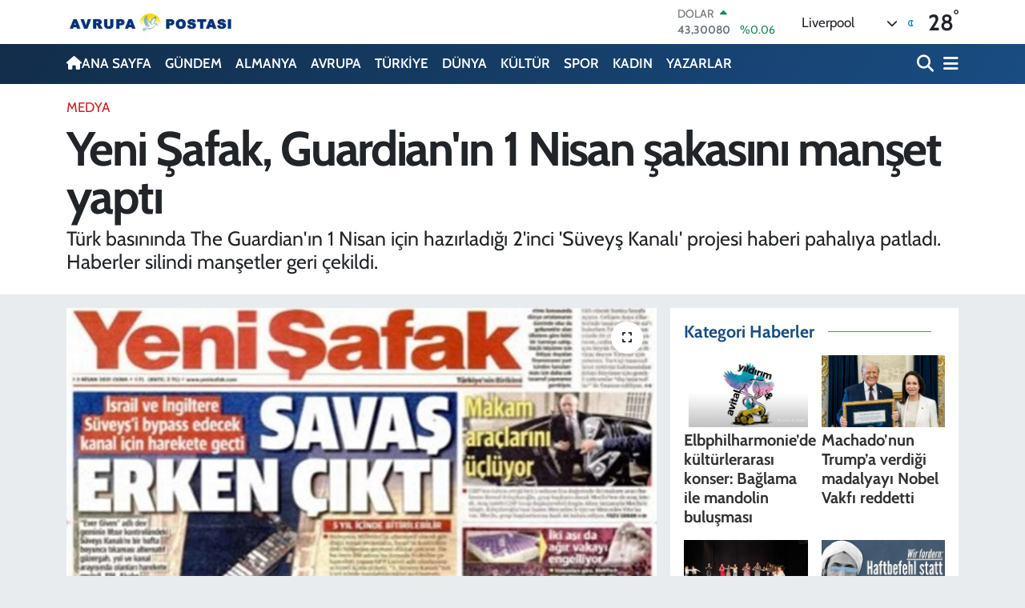

--- FILE ---
content_type: text/html; charset=UTF-8
request_url: https://www.avrupa-postasi.com/yeni-safak-guardianin-1-nisan-sakasini-manset-yapti
body_size: 24106
content:
<!DOCTYPE html>
<html lang="tr" data-theme="flow">
<head>
<link rel="dns-prefetch" href="//www.avrupa-postasi.com">
<link rel="dns-prefetch" href="//avrupa-postasicom.teimg.com">
<link rel="dns-prefetch" href="//static.tebilisim.com">
<link rel="dns-prefetch" href="//schema.org","@type":"NewsMediaOrganization","url":"www.avrupa-postasi.com","name":"Avrupa">
<link rel="dns-prefetch" href="//www.facebook.comAvrupaPostasi">
<link rel="dns-prefetch" href="//www.twitter.com">
<link rel="dns-prefetch" href="//www.youtube.comchannel">
<link rel="dns-prefetch" href="//www.facebook.com">
<link rel="dns-prefetch" href="//x.com">
<link rel="dns-prefetch" href="//api.whatsapp.com">
<link rel="dns-prefetch" href="//www.linkedin.com">
<link rel="dns-prefetch" href="//pinterest.com">
<link rel="dns-prefetch" href="//t.me">
<link rel="dns-prefetch" href="//tebilisim.com">
<link rel="dns-prefetch" href="//facebook.comAvrupaPostasi">
<link rel="dns-prefetch" href="//twitter.com">
<link rel="dns-prefetch" href="//www.google.com">

    <meta charset="utf-8">
<title>Yeni Şafak, Guardian&#039;ın 1 Nisan şakasını manşet yaptı - Avrupa Postası - Avrupa&#039;dan Son Dakika Haberleri</title>
<meta name="description" content="Türk basınında The Guardian&#039;ın 1 Nisan için hazırladığı 2&#039;inci &#039;Süveyş Kanalı&#039; projesi haberi pahalıya patladı. Haberler silindi manşetler geri çekildi.">
<link rel="canonical" href="https://www.avrupa-postasi.com/yeni-safak-guardianin-1-nisan-sakasini-manset-yapti">
<meta name="viewport" content="width=device-width,initial-scale=1">
<meta name="X-UA-Compatible" content="IE=edge">
<meta name="robots" content="max-image-preview:large">
<meta name="theme-color" content="#122d4a">
<meta name="title" content="Yeni Şafak, Guardian&#039;ın 1 Nisan şakasını manşet yaptı">
<meta name="articleSection" content="news">
<meta name="datePublished" content="2021-04-02T21:42:43+03:00">
<meta name="dateModified" content="2021-04-02T21:42:43+03:00">
<meta name="articleAuthor" content="TE Bilişim">
<meta name="author" content="TE Bilişim">
<link rel="amphtml" href="https://www.avrupa-postasi.com/yeni-safak-guardianin-1-nisan-sakasini-manset-yapti/amp">
<meta property="og:site_name" content="Avrupa Postası">
<meta property="og:title" content="Yeni Şafak, Guardian&#039;ın 1 Nisan şakasını manşet yaptı">
<meta property="og:description" content="Türk basınında The Guardian&#039;ın 1 Nisan için hazırladığı 2&#039;inci &#039;Süveyş Kanalı&#039; projesi haberi pahalıya patladı. Haberler silindi manşetler geri çekildi.">
<meta property="og:url" content="https://www.avrupa-postasi.com/yeni-safak-guardianin-1-nisan-sakasini-manset-yapti">
<meta property="og:image" content="https://avrupa-postasicom.teimg.com/avrupa-postasi-com/images/haberler/2021/04/yeni_safak_guardian_in_1_nisan_sakasini_manset_yapti_h108514_7db92.jpg">
<meta property="og:type" content="article">
<meta property="og:article:published_time" content="2021-04-02T21:42:43+03:00">
<meta property="og:article:modified_time" content="2021-04-02T21:42:43+03:00">
<meta name="twitter:card" content="summary_large_image">
<meta name="twitter:site" content="@avrupa_postasi">
<meta name="twitter:title" content="Yeni Şafak, Guardian&#039;ın 1 Nisan şakasını manşet yaptı">
<meta name="twitter:description" content="Türk basınında The Guardian&#039;ın 1 Nisan için hazırladığı 2&#039;inci &#039;Süveyş Kanalı&#039; projesi haberi pahalıya patladı. Haberler silindi manşetler geri çekildi.">
<meta name="twitter:image" content="https://avrupa-postasicom.teimg.com/avrupa-postasi-com/images/haberler/2021/04/yeni_safak_guardian_in_1_nisan_sakasini_manset_yapti_h108514_7db92.jpg">
<meta name="twitter:url" content="https://www.avrupa-postasi.com/yeni-safak-guardianin-1-nisan-sakasini-manset-yapti">
<link rel="shortcut icon" type="image/x-icon" href="https://avrupa-postasicom.teimg.com/avrupa-postasi-com/uploads/2025/09/mobil-site-logo-avrupa-postasi.png">
<link rel="manifest" href="https://www.avrupa-postasi.com/manifest.json?v=6.6.4" />
<link rel="preload" href="https://static.tebilisim.com/flow/assets/css/font-awesome/fa-solid-900.woff2" as="font" type="font/woff2" crossorigin />
<link rel="preload" href="https://static.tebilisim.com/flow/assets/css/font-awesome/fa-brands-400.woff2" as="font" type="font/woff2" crossorigin />
<link rel="preload" href="https://static.tebilisim.com/flow/assets/css/weather-icons/font/weathericons-regular-webfont.woff2" as="font" type="font/woff2" crossorigin />
<link rel="preload" href="https://static.tebilisim.com/flow/vendor/te/fonts/cabin/cabin.woff2" as="font" type="font/woff2" crossorigin />


<link rel="preload" as="style" href="https://static.tebilisim.com/flow/vendor/te/fonts/cabin.css?v=6.6.4">
<link rel="stylesheet" href="https://static.tebilisim.com/flow/vendor/te/fonts/cabin.css?v=6.6.4">

<style>:root {
        --te-link-color: #333;
        --te-link-hover-color: #000;
        --te-font: "Cabin";
        --te-secondary-font: "Cabin";
        --te-h1-font-size: 60px;
        --te-color: #122d4a;
        --te-hover-color: #194c82;
        --mm-ocd-width: 85%!important; /*  Mobil Menü Genişliği */
        --swiper-theme-color: var(--te-color)!important;
        --header-13-color: #ffc107;
    }</style><link rel="preload" as="style" href="https://static.tebilisim.com/flow/assets/vendor/bootstrap/css/bootstrap.min.css?v=6.6.4">
<link rel="stylesheet" href="https://static.tebilisim.com/flow/assets/vendor/bootstrap/css/bootstrap.min.css?v=6.6.4">
<link rel="preload" as="style" href="https://static.tebilisim.com/flow/assets/css/app6.6.4.min.css">
<link rel="stylesheet" href="https://static.tebilisim.com/flow/assets/css/app6.6.4.min.css">



<script type="application/ld+json">{"@context":"https:\/\/schema.org","@type":"WebSite","url":"https:\/\/www.avrupa-postasi.com","potentialAction":{"@type":"SearchAction","target":"https:\/\/www.avrupa-postasi.com\/arama?q={query}","query-input":"required name=query"}}</script>

<script type="application/ld+json">{"@context":"https://schema.org","@type":"NewsMediaOrganization","url":"https://www.avrupa-postasi.com","name":"Avrupa Postası","logo":"https://avrupa-postasicom.teimg.com/avrupa-postasi-com/uploads/2023/07/mobil-site-logo-avrupa-postasi-1.jpg","sameAs":["https://www.facebook.com//AvrupaPostasi/","https://www.twitter.com/avrupa_postasi","https://www.youtube.com//channel/UC689aB69deVv4--22vtEIYw"]}</script>

<script type="application/ld+json">{"@context":"https:\/\/schema.org","@graph":[{"@type":"SiteNavigationElement","name":"Ana Sayfa","url":"https:\/\/www.avrupa-postasi.com","@id":"https:\/\/www.avrupa-postasi.com"},{"@type":"SiteNavigationElement","name":"G\u00dcNDEM","url":"https:\/\/www.avrupa-postasi.com\/gundem","@id":"https:\/\/www.avrupa-postasi.com\/gundem"},{"@type":"SiteNavigationElement","name":"D\u00dcNYA","url":"https:\/\/www.avrupa-postasi.com\/dunya","@id":"https:\/\/www.avrupa-postasi.com\/dunya"},{"@type":"SiteNavigationElement","name":"EKONOM\u0130","url":"https:\/\/www.avrupa-postasi.com\/ekonomi","@id":"https:\/\/www.avrupa-postasi.com\/ekonomi"},{"@type":"SiteNavigationElement","name":"TEKNOLOJ\u0130","url":"https:\/\/www.avrupa-postasi.com\/teknoloji","@id":"https:\/\/www.avrupa-postasi.com\/teknoloji"},{"@type":"SiteNavigationElement","name":"SPOR","url":"https:\/\/www.avrupa-postasi.com\/spor","@id":"https:\/\/www.avrupa-postasi.com\/spor"},{"@type":"SiteNavigationElement","name":"K\u00dcLT\u00dcR","url":"https:\/\/www.avrupa-postasi.com\/kultur","@id":"https:\/\/www.avrupa-postasi.com\/kultur"},{"@type":"SiteNavigationElement","name":"YA\u015eAM","url":"https:\/\/www.avrupa-postasi.com\/yasam","@id":"https:\/\/www.avrupa-postasi.com\/yasam"},{"@type":"SiteNavigationElement","name":"SA\u011eLIK","url":"https:\/\/www.avrupa-postasi.com\/saglik","@id":"https:\/\/www.avrupa-postasi.com\/saglik"},{"@type":"SiteNavigationElement","name":"\u00d6ZEL HABER","url":"https:\/\/www.avrupa-postasi.com\/ozel-haber","@id":"https:\/\/www.avrupa-postasi.com\/ozel-haber"},{"@type":"SiteNavigationElement","name":"E\u011e\u0130T\u0130M","url":"https:\/\/www.avrupa-postasi.com\/egitim","@id":"https:\/\/www.avrupa-postasi.com\/egitim"},{"@type":"SiteNavigationElement","name":"ALMANYA","url":"https:\/\/www.avrupa-postasi.com\/almanya","@id":"https:\/\/www.avrupa-postasi.com\/almanya"},{"@type":"SiteNavigationElement","name":"KADIN","url":"https:\/\/www.avrupa-postasi.com\/kadin","@id":"https:\/\/www.avrupa-postasi.com\/kadin"},{"@type":"SiteNavigationElement","name":"EMLAK","url":"https:\/\/www.avrupa-postasi.com\/emlak","@id":"https:\/\/www.avrupa-postasi.com\/emlak"},{"@type":"SiteNavigationElement","name":"3.SAYFA","url":"https:\/\/www.avrupa-postasi.com\/3sayfa","@id":"https:\/\/www.avrupa-postasi.com\/3sayfa"},{"@type":"SiteNavigationElement","name":"S\u0130YASET","url":"https:\/\/www.avrupa-postasi.com\/siyaset","@id":"https:\/\/www.avrupa-postasi.com\/siyaset"},{"@type":"SiteNavigationElement","name":"MEDYA","url":"https:\/\/www.avrupa-postasi.com\/medya","@id":"https:\/\/www.avrupa-postasi.com\/medya"},{"@type":"SiteNavigationElement","name":"B\u0130L\u0130M-TEK","url":"https:\/\/www.avrupa-postasi.com\/bilim-tek","@id":"https:\/\/www.avrupa-postasi.com\/bilim-tek"},{"@type":"SiteNavigationElement","name":"T\u00dcRK\u0130YE","url":"https:\/\/www.avrupa-postasi.com\/turkiye","@id":"https:\/\/www.avrupa-postasi.com\/turkiye"},{"@type":"SiteNavigationElement","name":"AVRUPA","url":"https:\/\/www.avrupa-postasi.com\/avrupa","@id":"https:\/\/www.avrupa-postasi.com\/avrupa"},{"@type":"SiteNavigationElement","name":"HAMBURG","url":"https:\/\/www.avrupa-postasi.com\/hamburg","@id":"https:\/\/www.avrupa-postasi.com\/hamburg"},{"@type":"SiteNavigationElement","name":"DERNEKLER","url":"https:\/\/www.avrupa-postasi.com\/dernekler","@id":"https:\/\/www.avrupa-postasi.com\/dernekler"},{"@type":"SiteNavigationElement","name":"MAGAZ\u0130N","url":"https:\/\/www.avrupa-postasi.com\/magazin","@id":"https:\/\/www.avrupa-postasi.com\/magazin"},{"@type":"SiteNavigationElement","name":"GENEL","url":"https:\/\/www.avrupa-postasi.com\/genel","@id":"https:\/\/www.avrupa-postasi.com\/genel"},{"@type":"SiteNavigationElement","name":"POL\u0130T\u0130KA","url":"https:\/\/www.avrupa-postasi.com\/politika","@id":"https:\/\/www.avrupa-postasi.com\/politika"},{"@type":"SiteNavigationElement","name":"YAZARLAR","url":"https:\/\/www.avrupa-postasi.com\/yazarlar","@id":"https:\/\/www.avrupa-postasi.com\/yazarlar"},{"@type":"SiteNavigationElement","name":"G\u00d6\u00c7 POL\u0130T\u0130KALARI","url":"https:\/\/www.avrupa-postasi.com\/goc-politikalari","@id":"https:\/\/www.avrupa-postasi.com\/goc-politikalari"},{"@type":"SiteNavigationElement","name":"\u0130KL\u0130M HAREKETLER\u0130","url":"https:\/\/www.avrupa-postasi.com\/iklim-hareketleri","@id":"https:\/\/www.avrupa-postasi.com\/iklim-hareketleri"},{"@type":"SiteNavigationElement","name":"Se\u00e7im 2023","url":"https:\/\/www.avrupa-postasi.com\/secim-2023","@id":"https:\/\/www.avrupa-postasi.com\/secim-2023"},{"@type":"SiteNavigationElement","name":"\u0130leti\u015fim","url":"https:\/\/www.avrupa-postasi.com\/iletisim","@id":"https:\/\/www.avrupa-postasi.com\/iletisim"},{"@type":"SiteNavigationElement","name":"K\u00fclt\u00fcr sanat","url":"https:\/\/www.avrupa-postasi.com\/kultur-sanat","@id":"https:\/\/www.avrupa-postasi.com\/kultur-sanat"},{"@type":"SiteNavigationElement","name":"\u0130\u015fbirli\u011fi \/ Sponsorluk","url":"https:\/\/www.avrupa-postasi.com\/isbirligi-sponsorluk","@id":"https:\/\/www.avrupa-postasi.com\/isbirligi-sponsorluk"},{"@type":"SiteNavigationElement","name":"Google \u0130statistikleri","url":"https:\/\/www.avrupa-postasi.com\/google-istatistikleri","@id":"https:\/\/www.avrupa-postasi.com\/google-istatistikleri"},{"@type":"SiteNavigationElement","name":"Haftan\u0131n duyurular\u0131...","url":"https:\/\/www.avrupa-postasi.com\/haftanin-duyurulari","@id":"https:\/\/www.avrupa-postasi.com\/haftanin-duyurulari"},{"@type":"SiteNavigationElement","name":"Sinemalarda Bu hafta","url":"https:\/\/www.avrupa-postasi.com\/sinemalarda-bu-hafta","@id":"https:\/\/www.avrupa-postasi.com\/sinemalarda-bu-hafta"},{"@type":"SiteNavigationElement","name":"Avrupa Reklam Ajans\u0131","url":"https:\/\/www.avrupa-postasi.com\/avrupa-reklam-ajansi","@id":"https:\/\/www.avrupa-postasi.com\/avrupa-reklam-ajansi"},{"@type":"SiteNavigationElement","name":"Die Einwandererliteratur in Hamburg","url":"https:\/\/www.avrupa-postasi.com\/die-einwandererliteratur-in-hamburg","@id":"https:\/\/www.avrupa-postasi.com\/die-einwandererliteratur-in-hamburg"},{"@type":"SiteNavigationElement","name":"Se\u00e7imi 2023","url":"https:\/\/www.avrupa-postasi.com\/secimi-2023","@id":"https:\/\/www.avrupa-postasi.com\/secimi-2023"},{"@type":"SiteNavigationElement","name":"10 A\u011fustos cumhurba\u015fkanl\u0131\u011f\u0131 se\u00e7im sonu\u00e7lar\u0131","url":"https:\/\/www.avrupa-postasi.com\/10-agustos-cumhurbaskanligi-secim-sonuclari","@id":"https:\/\/www.avrupa-postasi.com\/10-agustos-cumhurbaskanligi-secim-sonuclari"},{"@type":"SiteNavigationElement","name":"Cumhurba\u015fkanl\u0131\u011f\u0131 se\u00e7im sonu\u00e7lar\u0131","url":"https:\/\/www.avrupa-postasi.com\/cumhurbaskanligi-secim-sonuclari","@id":"https:\/\/www.avrupa-postasi.com\/cumhurbaskanligi-secim-sonuclari"},{"@type":"SiteNavigationElement","name":"Gizlilik S\u00f6zle\u015fmesi","url":"https:\/\/www.avrupa-postasi.com\/gizlilik-sozlesmesi","@id":"https:\/\/www.avrupa-postasi.com\/gizlilik-sozlesmesi"},{"@type":"SiteNavigationElement","name":"Yazarlar","url":"https:\/\/www.avrupa-postasi.com\/yazarlar","@id":"https:\/\/www.avrupa-postasi.com\/yazarlar"},{"@type":"SiteNavigationElement","name":"Foto Galeri","url":"https:\/\/www.avrupa-postasi.com\/foto-galeri","@id":"https:\/\/www.avrupa-postasi.com\/foto-galeri"},{"@type":"SiteNavigationElement","name":"Video Galeri","url":"https:\/\/www.avrupa-postasi.com\/video","@id":"https:\/\/www.avrupa-postasi.com\/video"},{"@type":"SiteNavigationElement","name":"Biyografiler","url":"https:\/\/www.avrupa-postasi.com\/biyografi","@id":"https:\/\/www.avrupa-postasi.com\/biyografi"},{"@type":"SiteNavigationElement","name":"Vefatlar","url":"https:\/\/www.avrupa-postasi.com\/vefat","@id":"https:\/\/www.avrupa-postasi.com\/vefat"},{"@type":"SiteNavigationElement","name":"R\u00f6portajlar","url":"https:\/\/www.avrupa-postasi.com\/roportaj","@id":"https:\/\/www.avrupa-postasi.com\/roportaj"},{"@type":"SiteNavigationElement","name":"Anketler","url":"https:\/\/www.avrupa-postasi.com\/anketler","@id":"https:\/\/www.avrupa-postasi.com\/anketler"},{"@type":"SiteNavigationElement","name":"Alexander Bug\u00fcn, Yar\u0131n ve 1 Haftal\u0131k Hava Durumu Tahmini","url":"https:\/\/www.avrupa-postasi.com\/alexander-hava-durumu","@id":"https:\/\/www.avrupa-postasi.com\/alexander-hava-durumu"},{"@type":"SiteNavigationElement","name":"Alexander Namaz Vakitleri","url":"https:\/\/www.avrupa-postasi.com\/alexander-namaz-vakitleri","@id":"https:\/\/www.avrupa-postasi.com\/alexander-namaz-vakitleri"},{"@type":"SiteNavigationElement","name":"Puan Durumu ve Fikst\u00fcr","url":"https:\/\/www.avrupa-postasi.com\/futbol\/super-lig-puan-durumu-ve-fikstur","@id":"https:\/\/www.avrupa-postasi.com\/futbol\/super-lig-puan-durumu-ve-fikstur"}]}</script>

<script type="application/ld+json">{"@context":"https:\/\/schema.org","@type":"BreadcrumbList","itemListElement":[{"@type":"ListItem","position":1,"item":{"@type":"Thing","@id":"https:\/\/www.avrupa-postasi.com","name":"Haberler"}}]}</script>
<script type="application/ld+json">{"@context":"https:\/\/schema.org","@type":"NewsArticle","headline":"Yeni \u015eafak, Guardian'\u0131n 1 Nisan \u015fakas\u0131n\u0131 man\u015fet yapt\u0131","articleSection":"MEDYA","dateCreated":"2021-04-02T21:42:43+03:00","datePublished":"2021-04-02T21:42:43+03:00","dateModified":"2021-04-02T21:42:43+03:00","wordCount":335,"genre":"news","mainEntityOfPage":{"@type":"WebPage","@id":"https:\/\/www.avrupa-postasi.com\/yeni-safak-guardianin-1-nisan-sakasini-manset-yapti"},"articleBody":"<p><span style=\"font-family:Times New Roman,Times,serif;\"><span style=\"font-size:18px;\"><strong>\u0130ngiliz bas\u0131n kurulu\u015fu The Guardian'\u0131n S\u00fcvey\u015f Kanal\u0131'yla ilgili 1 Nisan \u015fakas\u0131, T\u00fcrk bas\u0131n\u0131nda ger\u00e7ek haber gibi geni\u015f yer buldu.<\/strong><\/span><\/span><\/p>\r\n\r\n<p><span style=\"font-family:Times New Roman,Times,serif;\"><span style=\"font-size:18px;\">\u0130ngiliz gazetesinin\u00a01 Nisan \u015fakalar\u0131 \u00f6zel b\u00f6l\u00fcm\u00fcnde yay\u0131mlanan haber, T\u00fcrkiye'de ba\u015fta\u00a0H\u00fcrriyet, Milliyet, Sabah gibi bir \u00e7ok internet sitesinde\u00a0BBC T\u00fcrk\u00e7e\u00a0kaynakl\u0131 olarak ger\u00e7ekmi\u015f gibi sunuldu.\u00a0<\/span><\/span><\/p>\r\n\r\n<p><span style=\"font-family:Times New Roman,Times,serif;\"><span style=\"font-size:18px;\">Oda TV'de yer alan habere g\u00f6re haber, internet sitelerinin ard\u0131ndan gazetelerde de yer ald\u0131. Yeni \u015eafak gazetesi\u00a0bug\u00fcn\u00a0\"Sava\u015f erken \u00e7\u0131kt\u0131\"\u00a0man\u015fetiyle \u00e7\u0131kt\u0131. Haberde\u00a0\"\u0130srail ve \u0130ngiltere bypass edecek kanal i\u00e7im harekete ge\u00e7ti\"\u00a0ifadeleri yer ald\u0131. Gazetenin internet sitesi haberi daha sonra sildi.\u00a0<\/span><\/span><\/p>\r\n\r\n<p><span style=\"font-family:Times New Roman,Times,serif;\"><span style=\"font-size:18px;\"><strong>KARTO\u011eLU K\u00d6\u015eES\u0130NE TA\u015eIDI<\/strong><\/span><\/span><\/p>\r\n\r\n<p><span style=\"font-family:Times New Roman,Times,serif;\"><span style=\"font-size:18px;\">Ak\u015fam yazar\u0131 Mustafa Karto\u011flu\u00a0da parodi haberi k\u00f6\u015fesine ger\u00e7ek gibi ta\u015f\u0131d\u0131.<\/span><\/span><\/p>\r\n\r\n<p><span style=\"font-family:Times New Roman,Times,serif;\"><span style=\"font-size:18px;\">Karto\u011flu gazetenin haberini hat\u0131rlatarak \u015fu ifadelere yer verdi:<\/span><\/span><\/p>\r\n\r\n<p><span style=\"font-family:Times New Roman,Times,serif;\"><span style=\"font-size:18px;\">\"Bug\u00fcnlerde BM'nin \u00fczerinde \u00e7al\u0131\u015ft\u0131\u011f\u0131 projenin \u0130srail s\u0131n\u0131r\u0131 boyunca yeni bir hat a\u00e7acak olmas\u0131 \u00fczerinde \u00f6nemle d\u00fc\u015f\u00fcn\u00fclmelidir. 193.3 kilometre uzunlu\u011fundaki S\u00fcvey\u015f Kanal\u0131'ndan 2020 y\u0131l\u0131nda 18.500'den fazla gemi ge\u00e7ti, yani g\u00fcnde yakla\u015f\u0131k 52 gemi... Ancak mesele gemi trafi\u011finden, ticaret yolundan \u00e7ok daha \u00f6nemlidir. Kanal \u0130stanbul Projesi'nin ne anlama geldi\u011fini bu tarihi derslerden yola \u00e7\u0131karak bir kez daha d\u00fc\u015f\u00fcnmek gerekiyor.\"<\/span><\/span><\/p>\r\n\r\n<p><span style=\"font-family:Times New Roman,Times,serif;\"><span style=\"font-size:18px;\"><strong>HABER DE NE YAZILMI\u015eTI?<\/strong><\/span><\/span><\/p>\r\n\r\n<p><span style=\"font-family:Times New Roman,Times,serif;\"><span style=\"font-size:18px;\">The Guardian haberinde\u00a0Ever Given\u00a0adl\u0131 kuru y\u00fck gemisinin karaya oturarak\u00a0S\u00fcvey\u015f Kanal\u0131'n\u0131 kapatmas\u0131n\u0131n ard\u0131ndan M\u0131s\u0131r-\u0130srail s\u0131n\u0131r\u0131nda ikinci bir kanal a\u00e7\u0131lmas\u0131n\u0131n g\u00f6r\u00fc\u015f\u00fcld\u00fc\u011f\u00fc ve konuyla\u00a0Birle\u015fmi\u015f Milletler'in (BM) 'Ekonomileri Birle\u015ftiren Ticaret Rotalar\u0131 Komitesi'nin ilgilendi\u011fi yaz\u0131ld\u0131.\u00a0<\/span><\/span><\/p>\r\n\r\n<p><span style=\"font-family:Times New Roman,Times,serif;\"><span style=\"font-size:18px;\">Haberde\u00a0'projenin M\u0131s\u0131r'dan Kuzey \u0130rlanda'ya t\u00fcnelleri de i\u00e7erebilece\u011fi'\u00a0ama\u00a0'Akdeniz'deki su seviyelerinin d\u00fc\u015fmesine de yol a\u00e7aca\u011f\u0131'\u00a0ifadeleri de yer al\u0131yordu.<\/span><\/span><\/p>\r\n\r\n<p><span style=\"font-family:Times New Roman,Times,serif;\"><span style=\"font-size:18px;\">Haberde\u00a0'OFP Lariol'\u00a0ad\u0131nda asl\u0131nda var olmayan bir \u015firkete ve bu \u015firketin yetkilisi olarak\u00a0\u00a0'Iver Shovel'\u00a0isimli bir isme yer verildi. 'Shovel' \u0130ngilizcede\u00a0'k\u00fcrek'\u00a0anlam\u0131na geliyor.<\/span><\/span><\/p>\r\n","description":"T\u00fcrk bas\u0131n\u0131nda The Guardian'\u0131n 1 Nisan i\u00e7in haz\u0131rlad\u0131\u011f\u0131 2'inci 'S\u00fcvey\u015f Kanal\u0131' projesi haberi pahal\u0131ya patlad\u0131. Haberler silindi man\u015fetler geri \u00e7ekildi.\r\n","inLanguage":"tr-TR","keywords":[],"image":{"@type":"ImageObject","url":"https:\/\/avrupa-postasicom.teimg.com\/crop\/1280x720\/avrupa-postasi-com\/images\/haberler\/2021\/04\/yeni_safak_guardian_in_1_nisan_sakasini_manset_yapti_h108514_7db92.jpg","width":"1280","height":"720","caption":"Yeni \u015eafak, Guardian'\u0131n 1 Nisan \u015fakas\u0131n\u0131 man\u015fet yapt\u0131"},"publishingPrinciples":"https:\/\/www.avrupa-postasi.com\/gizlilik-sozlesmesi","isFamilyFriendly":"http:\/\/schema.org\/True","isAccessibleForFree":"http:\/\/schema.org\/True","publisher":{"@type":"Organization","name":"Avrupa Postas\u0131","image":"https:\/\/avrupa-postasicom.teimg.com\/avrupa-postasi-com\/uploads\/2023\/07\/mobil-site-logo-avrupa-postasi-1.jpg","logo":{"@type":"ImageObject","url":"https:\/\/avrupa-postasicom.teimg.com\/avrupa-postasi-com\/uploads\/2023\/07\/mobil-site-logo-avrupa-postasi-1.jpg","width":"640","height":"375"}},"author":{"@type":"Person","name":"TE Bili\u015fim","honorificPrefix":"","jobTitle":"","url":null}}</script>












</head>




<body class="d-flex flex-column min-vh-100">

    
    

    <header class="header-1">
    <nav class="top-header navbar navbar-expand-lg navbar-light shadow-sm bg-white py-1">
        <div class="container">
                            <a class="navbar-brand me-0" href="/" title="Avrupa Postası">
                <img src="https://avrupa-postasicom.teimg.com/avrupa-postasi-com/uploads/2023/07/mobil-site-logo-avrupa-postasi-1.jpg" alt="Avrupa Postası" width="210" height="40" class="light-mode img-fluid flow-logo">
<img src="https://avrupa-postasicom.teimg.com/avrupa-postasi-com/uploads/2023/07/mobil-site-logo-avrupa-postasi-1.jpg" alt="Avrupa Postası" width="210" height="40" class="dark-mode img-fluid flow-logo d-none">

            </a>
                                    <div class="header-widgets d-lg-flex justify-content-end align-items-center d-none">
                <div class="position-relative overflow-hidden" style="height: 40px;">
                    <!-- PİYASALAR -->
        <div class="newsticker mini">
        <ul class="newsticker__h4 list-unstyled text-secondary" data-header="1">
            <li class="newsticker__item col dolar">
                <div>DOLAR <span class="text-success"><i class="fa fa-caret-up ms-1"></i></span> </div>
                <div class="fw-bold mb-0 d-inline-block">43,30080</div>
                <span class="d-inline-block ms-2 text-success">%0.06</span>
            </li>
            <li class="newsticker__item col euro">
                <div>EURO <span class="text-success"><i class="fa fa-caret-up ms-1"></i></span> </div>
                <div class="fw-bold mb-0 d-inline-block">50,80240</div><span
                    class="d-inline-block ms-2 text-success">%0.03</span>
            </li>
            <li class="newsticker__item col sterlin">
                <div>STERLİN <span class="text-success"><i class="fa fa-caret-up ms-1"></i></span> </div>
                <div class="fw-bold mb-0 d-inline-block">58,27190</div><span
                    class="d-inline-block ms-2 text-success">%0.09</span>
            </li>
            <li class="newsticker__item col altin">
                <div>G.ALTIN <span class="text-success"><i class="fa fa-caret-up ms-1"></i></span> </div>
                <div class="fw-bold mb-0 d-inline-block">6741,16000</div>
                <span class="d-inline-block ms-2 text-success">%2.01</span>
            </li>
            <li class="newsticker__item col bist">
                <div>BİST100 <span class="text-success"><i class="fa fa-caret-minus ms-1"></i></span> </div>
                <div class="fw-bold mb-0 d-inline-block">12.806,00</div>
                <span class="d-inline-block ms-2 text-success">%0</span>
            </li>
            <li class="newsticker__item col btc">
                <div>BITCOIN <span class="text-danger"><i class="fa fa-caret-down ms-1"></i></span> </div>
                <div class="fw-bold mb-0 d-inline-block">89.257,31</div>
                <span class="d-inline-block ms-2 text-danger">%-3.23</span>
            </li>
        </ul>
    </div>
    

                </div>
                <div class="weather-top d-none d-lg-flex justify-content-between align-items-center ms-4 weather-widget mini">
                    <!-- HAVA DURUMU -->

<input type="hidden" name="widget_setting_weathercity" value="32.65649810,-115.47632410" />

            <div class="weather mx-1">
            <div class="custom-selectbox " onclick="if (!window.__cfRLUnblockHandlers) return false; toggleDropdown(this)" style="width: 120px" data-cf-modified-b653cee85e133316a3116183-="">
    <div class="d-flex justify-content-between align-items-center">
        <span style="">Liverpool</span>
        <i class="fas fa-chevron-down" style="font-size: 14px"></i>
    </div>
    <ul class="bg-white text-dark overflow-widget" style="min-height: 100px; max-height: 300px">
                        <li>
            <a href="https://www.avrupa-postasi.com/aberdeen-hava-durumu" title="Aberdeen Hava Durumu" class="text-dark">
                Aberdeen
            </a>
        </li>
                        <li>
            <a href="https://www.avrupa-postasi.com/aberdeenshire-hava-durumu" title="Aberdeenshire Hava Durumu" class="text-dark">
                Aberdeenshire
            </a>
        </li>
                        <li>
            <a href="https://www.avrupa-postasi.com/angus-hava-durumu" title="Angus Hava Durumu" class="text-dark">
                Angus
            </a>
        </li>
                        <li>
            <a href="https://www.avrupa-postasi.com/antrim-hava-durumu" title="Antrim Hava Durumu" class="text-dark">
                Antrim
            </a>
        </li>
                        <li>
            <a href="https://www.avrupa-postasi.com/antrimandnewtownabbey-hava-durumu" title="Antrim and Newtownabbey Hava Durumu" class="text-dark">
                Antrim and Newtownabbey
            </a>
        </li>
                        <li>
            <a href="https://www.avrupa-postasi.com/ards-hava-durumu" title="Ards Hava Durumu" class="text-dark">
                Ards
            </a>
        </li>
                        <li>
            <a href="https://www.avrupa-postasi.com/ardsandnorthdown-hava-durumu" title="Ards and North Down Hava Durumu" class="text-dark">
                Ards and North Down
            </a>
        </li>
                        <li>
            <a href="https://www.avrupa-postasi.com/argyllandbute-hava-durumu" title="Argyll and Bute Hava Durumu" class="text-dark">
                Argyll and Bute
            </a>
        </li>
                        <li>
            <a href="https://www.avrupa-postasi.com/armaghcityanddistrictcouncil-hava-durumu" title="Armagh City and District Council Hava Durumu" class="text-dark">
                Armagh City and District Council
            </a>
        </li>
                        <li>
            <a href="https://www.avrupa-postasi.com/armaghbanbridgeandcraigavon-hava-durumu" title="Armagh, Banbridge and Craigavon Hava Durumu" class="text-dark">
                Armagh, Banbridge and Craigavon
            </a>
        </li>
                        <li>
            <a href="https://www.avrupa-postasi.com/ascensionisland-hava-durumu" title="Ascension Island Hava Durumu" class="text-dark">
                Ascension Island
            </a>
        </li>
                        <li>
            <a href="https://www.avrupa-postasi.com/ballymenaborough-hava-durumu" title="Ballymena Borough Hava Durumu" class="text-dark">
                Ballymena Borough
            </a>
        </li>
                        <li>
            <a href="https://www.avrupa-postasi.com/ballymoney-hava-durumu" title="Ballymoney Hava Durumu" class="text-dark">
                Ballymoney
            </a>
        </li>
                        <li>
            <a href="https://www.avrupa-postasi.com/banbridge-hava-durumu" title="Banbridge Hava Durumu" class="text-dark">
                Banbridge
            </a>
        </li>
                        <li>
            <a href="https://www.avrupa-postasi.com/barnsley-hava-durumu" title="Barnsley Hava Durumu" class="text-dark">
                Barnsley
            </a>
        </li>
                        <li>
            <a href="https://www.avrupa-postasi.com/bathandnortheastsomerset-hava-durumu" title="Bath and North East Somerset Hava Durumu" class="text-dark">
                Bath and North East Somerset
            </a>
        </li>
                        <li>
            <a href="https://www.avrupa-postasi.com/bedford-hava-durumu" title="Bedford Hava Durumu" class="text-dark">
                Bedford
            </a>
        </li>
                        <li>
            <a href="https://www.avrupa-postasi.com/belfastdistrict-hava-durumu" title="Belfast district Hava Durumu" class="text-dark">
                Belfast district
            </a>
        </li>
                        <li>
            <a href="https://www.avrupa-postasi.com/birmingham-hava-durumu" title="Birmingham Hava Durumu" class="text-dark">
                Birmingham
            </a>
        </li>
                        <li>
            <a href="https://www.avrupa-postasi.com/blackburnwithdarwen-hava-durumu" title="Blackburn with Darwen Hava Durumu" class="text-dark">
                Blackburn with Darwen
            </a>
        </li>
                        <li>
            <a href="https://www.avrupa-postasi.com/blackpool-hava-durumu" title="Blackpool Hava Durumu" class="text-dark">
                Blackpool
            </a>
        </li>
                        <li>
            <a href="https://www.avrupa-postasi.com/blaenaugwentcountyborough-hava-durumu" title="Blaenau Gwent County Borough Hava Durumu" class="text-dark">
                Blaenau Gwent County Borough
            </a>
        </li>
                        <li>
            <a href="https://www.avrupa-postasi.com/bolton-hava-durumu" title="Bolton Hava Durumu" class="text-dark">
                Bolton
            </a>
        </li>
                        <li>
            <a href="https://www.avrupa-postasi.com/bournemouth-hava-durumu" title="Bournemouth Hava Durumu" class="text-dark">
                Bournemouth
            </a>
        </li>
                        <li>
            <a href="https://www.avrupa-postasi.com/bracknellforest-hava-durumu" title="Bracknell Forest Hava Durumu" class="text-dark">
                Bracknell Forest
            </a>
        </li>
                        <li>
            <a href="https://www.avrupa-postasi.com/bradford-hava-durumu" title="Bradford Hava Durumu" class="text-dark">
                Bradford
            </a>
        </li>
                        <li>
            <a href="https://www.avrupa-postasi.com/bridgendcountyborough-hava-durumu" title="Bridgend County Borough Hava Durumu" class="text-dark">
                Bridgend County Borough
            </a>
        </li>
                        <li>
            <a href="https://www.avrupa-postasi.com/brightonandhove-hava-durumu" title="Brighton and Hove Hava Durumu" class="text-dark">
                Brighton and Hove
            </a>
        </li>
                        <li>
            <a href="https://www.avrupa-postasi.com/buckinghamshire-hava-durumu" title="Buckinghamshire Hava Durumu" class="text-dark">
                Buckinghamshire
            </a>
        </li>
                        <li>
            <a href="https://www.avrupa-postasi.com/bury-hava-durumu" title="Bury Hava Durumu" class="text-dark">
                Bury
            </a>
        </li>
                        <li>
            <a href="https://www.avrupa-postasi.com/caerphillycountyborough-hava-durumu" title="Caerphilly County Borough Hava Durumu" class="text-dark">
                Caerphilly County Borough
            </a>
        </li>
                        <li>
            <a href="https://www.avrupa-postasi.com/calderdale-hava-durumu" title="Calderdale Hava Durumu" class="text-dark">
                Calderdale
            </a>
        </li>
                        <li>
            <a href="https://www.avrupa-postasi.com/cambridgeshire-hava-durumu" title="Cambridgeshire Hava Durumu" class="text-dark">
                Cambridgeshire
            </a>
        </li>
                        <li>
            <a href="https://www.avrupa-postasi.com/carmarthenshire-hava-durumu" title="Carmarthenshire Hava Durumu" class="text-dark">
                Carmarthenshire
            </a>
        </li>
                        <li>
            <a href="https://www.avrupa-postasi.com/carrickfergusboroughcouncil-hava-durumu" title="Carrickfergus Borough Council Hava Durumu" class="text-dark">
                Carrickfergus Borough Council
            </a>
        </li>
                        <li>
            <a href="https://www.avrupa-postasi.com/castlereagh-hava-durumu" title="Castlereagh Hava Durumu" class="text-dark">
                Castlereagh
            </a>
        </li>
                        <li>
            <a href="https://www.avrupa-postasi.com/causewaycoastandglens-hava-durumu" title="Causeway Coast and Glens Hava Durumu" class="text-dark">
                Causeway Coast and Glens
            </a>
        </li>
                        <li>
            <a href="https://www.avrupa-postasi.com/centralbedfordshire-hava-durumu" title="Central Bedfordshire Hava Durumu" class="text-dark">
                Central Bedfordshire
            </a>
        </li>
                        <li>
            <a href="https://www.avrupa-postasi.com/ceredigion-hava-durumu" title="Ceredigion Hava Durumu" class="text-dark">
                Ceredigion
            </a>
        </li>
                        <li>
            <a href="https://www.avrupa-postasi.com/cheshireeast-hava-durumu" title="Cheshire East Hava Durumu" class="text-dark">
                Cheshire East
            </a>
        </li>
                        <li>
            <a href="https://www.avrupa-postasi.com/cheshirewestandchester-hava-durumu" title="Cheshire West and Chester Hava Durumu" class="text-dark">
                Cheshire West and Chester
            </a>
        </li>
                        <li>
            <a href="https://www.avrupa-postasi.com/cityandcountyofcardiff-hava-durumu" title="City and County of Cardiff Hava Durumu" class="text-dark">
                City and County of Cardiff
            </a>
        </li>
                        <li>
            <a href="https://www.avrupa-postasi.com/cityandcountyofswansea-hava-durumu" title="City and County of Swansea Hava Durumu" class="text-dark">
                City and County of Swansea
            </a>
        </li>
                        <li>
            <a href="https://www.avrupa-postasi.com/cityofbristol-hava-durumu" title="City of Bristol Hava Durumu" class="text-dark">
                City of Bristol
            </a>
        </li>
                        <li>
            <a href="https://www.avrupa-postasi.com/cityofderby-hava-durumu" title="City of Derby Hava Durumu" class="text-dark">
                City of Derby
            </a>
        </li>
                        <li>
            <a href="https://www.avrupa-postasi.com/cityofkingstonuponhull-hava-durumu" title="City of Kingston upon Hull Hava Durumu" class="text-dark">
                City of Kingston upon Hull
            </a>
        </li>
                        <li>
            <a href="https://www.avrupa-postasi.com/cityofleicester-hava-durumu" title="City of Leicester Hava Durumu" class="text-dark">
                City of Leicester
            </a>
        </li>
                        <li>
            <a href="https://www.avrupa-postasi.com/cityofnottingham-hava-durumu" title="City of Nottingham Hava Durumu" class="text-dark">
                City of Nottingham
            </a>
        </li>
                        <li>
            <a href="https://www.avrupa-postasi.com/cityofpeterborough-hava-durumu" title="City of Peterborough Hava Durumu" class="text-dark">
                City of Peterborough
            </a>
        </li>
                        <li>
            <a href="https://www.avrupa-postasi.com/cityofplymouth-hava-durumu" title="City of Plymouth Hava Durumu" class="text-dark">
                City of Plymouth
            </a>
        </li>
                        <li>
            <a href="https://www.avrupa-postasi.com/cityofportsmouth-hava-durumu" title="City of Portsmouth Hava Durumu" class="text-dark">
                City of Portsmouth
            </a>
        </li>
                        <li>
            <a href="https://www.avrupa-postasi.com/cityofsouthampton-hava-durumu" title="City of Southampton Hava Durumu" class="text-dark">
                City of Southampton
            </a>
        </li>
                        <li>
            <a href="https://www.avrupa-postasi.com/cityofstokeontrent-hava-durumu" title="City of Stoke-on-Trent Hava Durumu" class="text-dark">
                City of Stoke-on-Trent
            </a>
        </li>
                        <li>
            <a href="https://www.avrupa-postasi.com/cityofsunderland-hava-durumu" title="City of Sunderland Hava Durumu" class="text-dark">
                City of Sunderland
            </a>
        </li>
                        <li>
            <a href="https://www.avrupa-postasi.com/cityofwestminster-hava-durumu" title="City of Westminster Hava Durumu" class="text-dark">
                City of Westminster
            </a>
        </li>
                        <li>
            <a href="https://www.avrupa-postasi.com/cityofwolverhampton-hava-durumu" title="City of Wolverhampton Hava Durumu" class="text-dark">
                City of Wolverhampton
            </a>
        </li>
                        <li>
            <a href="https://www.avrupa-postasi.com/cityofyork-hava-durumu" title="City of York Hava Durumu" class="text-dark">
                City of York
            </a>
        </li>
                        <li>
            <a href="https://www.avrupa-postasi.com/clackmannanshire-hava-durumu" title="Clackmannanshire Hava Durumu" class="text-dark">
                Clackmannanshire
            </a>
        </li>
                        <li>
            <a href="https://www.avrupa-postasi.com/coleraineboroughcouncil-hava-durumu" title="Coleraine Borough Council Hava Durumu" class="text-dark">
                Coleraine Borough Council
            </a>
        </li>
                        <li>
            <a href="https://www.avrupa-postasi.com/conwycountyborough-hava-durumu" title="Conwy County Borough Hava Durumu" class="text-dark">
                Conwy County Borough
            </a>
        </li>
                        <li>
            <a href="https://www.avrupa-postasi.com/cookstowndistrictcouncil-hava-durumu" title="Cookstown District Council Hava Durumu" class="text-dark">
                Cookstown District Council
            </a>
        </li>
                        <li>
            <a href="https://www.avrupa-postasi.com/cornwall-hava-durumu" title="Cornwall Hava Durumu" class="text-dark">
                Cornwall
            </a>
        </li>
                        <li>
            <a href="https://www.avrupa-postasi.com/countydurham-hava-durumu" title="County Durham Hava Durumu" class="text-dark">
                County Durham
            </a>
        </li>
                        <li>
            <a href="https://www.avrupa-postasi.com/coventry-hava-durumu" title="Coventry Hava Durumu" class="text-dark">
                Coventry
            </a>
        </li>
                        <li>
            <a href="https://www.avrupa-postasi.com/craigavonboroughcouncil-hava-durumu" title="Craigavon Borough Council Hava Durumu" class="text-dark">
                Craigavon Borough Council
            </a>
        </li>
                        <li>
            <a href="https://www.avrupa-postasi.com/cumbria-hava-durumu" title="Cumbria Hava Durumu" class="text-dark">
                Cumbria
            </a>
        </li>
                        <li>
            <a href="https://www.avrupa-postasi.com/darlington-hava-durumu" title="Darlington Hava Durumu" class="text-dark">
                Darlington
            </a>
        </li>
                        <li>
            <a href="https://www.avrupa-postasi.com/denbighshire-hava-durumu" title="Denbighshire Hava Durumu" class="text-dark">
                Denbighshire
            </a>
        </li>
                        <li>
            <a href="https://www.avrupa-postasi.com/derbyshire-hava-durumu" title="Derbyshire Hava Durumu" class="text-dark">
                Derbyshire
            </a>
        </li>
                        <li>
            <a href="https://www.avrupa-postasi.com/derrycityandstrabane-hava-durumu" title="Derry City and Strabane Hava Durumu" class="text-dark">
                Derry City and Strabane
            </a>
        </li>
                        <li>
            <a href="https://www.avrupa-postasi.com/derrycitycouncil-hava-durumu" title="Derry City Council Hava Durumu" class="text-dark">
                Derry City Council
            </a>
        </li>
                        <li>
            <a href="https://www.avrupa-postasi.com/devon-hava-durumu" title="Devon Hava Durumu" class="text-dark">
                Devon
            </a>
        </li>
                        <li>
            <a href="https://www.avrupa-postasi.com/doncaster-hava-durumu" title="Doncaster Hava Durumu" class="text-dark">
                Doncaster
            </a>
        </li>
                        <li>
            <a href="https://www.avrupa-postasi.com/dorset-hava-durumu" title="Dorset Hava Durumu" class="text-dark">
                Dorset
            </a>
        </li>
                        <li>
            <a href="https://www.avrupa-postasi.com/downdistrictcouncil-hava-durumu" title="Down District Council Hava Durumu" class="text-dark">
                Down District Council
            </a>
        </li>
                        <li>
            <a href="https://www.avrupa-postasi.com/dudley-hava-durumu" title="Dudley Hava Durumu" class="text-dark">
                Dudley
            </a>
        </li>
                        <li>
            <a href="https://www.avrupa-postasi.com/dumfriesandgalloway-hava-durumu" title="Dumfries and Galloway Hava Durumu" class="text-dark">
                Dumfries and Galloway
            </a>
        </li>
                        <li>
            <a href="https://www.avrupa-postasi.com/dundee-hava-durumu" title="Dundee Hava Durumu" class="text-dark">
                Dundee
            </a>
        </li>
                        <li>
            <a href="https://www.avrupa-postasi.com/dungannonandsouthtyroneboroughcouncil-hava-durumu" title="Dungannon and South Tyrone Borough Council Hava Durumu" class="text-dark">
                Dungannon and South Tyrone Borough Council
            </a>
        </li>
                        <li>
            <a href="https://www.avrupa-postasi.com/eastayrshire-hava-durumu" title="East Ayrshire Hava Durumu" class="text-dark">
                East Ayrshire
            </a>
        </li>
                        <li>
            <a href="https://www.avrupa-postasi.com/eastdunbartonshire-hava-durumu" title="East Dunbartonshire Hava Durumu" class="text-dark">
                East Dunbartonshire
            </a>
        </li>
                        <li>
            <a href="https://www.avrupa-postasi.com/eastlothian-hava-durumu" title="East Lothian Hava Durumu" class="text-dark">
                East Lothian
            </a>
        </li>
                        <li>
            <a href="https://www.avrupa-postasi.com/eastrenfrewshire-hava-durumu" title="East Renfrewshire Hava Durumu" class="text-dark">
                East Renfrewshire
            </a>
        </li>
                        <li>
            <a href="https://www.avrupa-postasi.com/eastridingofyorkshire-hava-durumu" title="East Riding of Yorkshire Hava Durumu" class="text-dark">
                East Riding of Yorkshire
            </a>
        </li>
                        <li>
            <a href="https://www.avrupa-postasi.com/eastsussex-hava-durumu" title="East Sussex Hava Durumu" class="text-dark">
                East Sussex
            </a>
        </li>
                        <li>
            <a href="https://www.avrupa-postasi.com/edinburgh-hava-durumu" title="Edinburgh Hava Durumu" class="text-dark">
                Edinburgh
            </a>
        </li>
                        <li>
            <a href="https://www.avrupa-postasi.com/england-hava-durumu" title="England Hava Durumu" class="text-dark">
                England
            </a>
        </li>
                        <li>
            <a href="https://www.avrupa-postasi.com/essex-hava-durumu" title="Essex Hava Durumu" class="text-dark">
                Essex
            </a>
        </li>
                        <li>
            <a href="https://www.avrupa-postasi.com/falkirk-hava-durumu" title="Falkirk Hava Durumu" class="text-dark">
                Falkirk
            </a>
        </li>
                        <li>
            <a href="https://www.avrupa-postasi.com/fermanaghandomagh-hava-durumu" title="Fermanagh and Omagh Hava Durumu" class="text-dark">
                Fermanagh and Omagh
            </a>
        </li>
                        <li>
            <a href="https://www.avrupa-postasi.com/fermanaghdistrictcouncil-hava-durumu" title="Fermanagh District Council Hava Durumu" class="text-dark">
                Fermanagh District Council
            </a>
        </li>
                        <li>
            <a href="https://www.avrupa-postasi.com/fife-hava-durumu" title="Fife Hava Durumu" class="text-dark">
                Fife
            </a>
        </li>
                        <li>
            <a href="https://www.avrupa-postasi.com/flintshire-hava-durumu" title="Flintshire Hava Durumu" class="text-dark">
                Flintshire
            </a>
        </li>
                        <li>
            <a href="https://www.avrupa-postasi.com/gateshead-hava-durumu" title="Gateshead Hava Durumu" class="text-dark">
                Gateshead
            </a>
        </li>
                        <li>
            <a href="https://www.avrupa-postasi.com/glasgow-hava-durumu" title="Glasgow Hava Durumu" class="text-dark">
                Glasgow
            </a>
        </li>
                        <li>
            <a href="https://www.avrupa-postasi.com/gloucestershire-hava-durumu" title="Gloucestershire Hava Durumu" class="text-dark">
                Gloucestershire
            </a>
        </li>
                        <li>
            <a href="https://www.avrupa-postasi.com/gwynedd-hava-durumu" title="Gwynedd Hava Durumu" class="text-dark">
                Gwynedd
            </a>
        </li>
                        <li>
            <a href="https://www.avrupa-postasi.com/halton-hava-durumu" title="Halton Hava Durumu" class="text-dark">
                Halton
            </a>
        </li>
                        <li>
            <a href="https://www.avrupa-postasi.com/hampshire-hava-durumu" title="Hampshire Hava Durumu" class="text-dark">
                Hampshire
            </a>
        </li>
                        <li>
            <a href="https://www.avrupa-postasi.com/hartlepool-hava-durumu" title="Hartlepool Hava Durumu" class="text-dark">
                Hartlepool
            </a>
        </li>
                        <li>
            <a href="https://www.avrupa-postasi.com/herefordshire-hava-durumu" title="Herefordshire Hava Durumu" class="text-dark">
                Herefordshire
            </a>
        </li>
                        <li>
            <a href="https://www.avrupa-postasi.com/hertfordshire-hava-durumu" title="Hertfordshire Hava Durumu" class="text-dark">
                Hertfordshire
            </a>
        </li>
                        <li>
            <a href="https://www.avrupa-postasi.com/highland-hava-durumu" title="Highland Hava Durumu" class="text-dark">
                Highland
            </a>
        </li>
                        <li>
            <a href="https://www.avrupa-postasi.com/inverclyde-hava-durumu" title="Inverclyde Hava Durumu" class="text-dark">
                Inverclyde
            </a>
        </li>
                        <li>
            <a href="https://www.avrupa-postasi.com/isleofwight-hava-durumu" title="Isle of Wight Hava Durumu" class="text-dark">
                Isle of Wight
            </a>
        </li>
                        <li>
            <a href="https://www.avrupa-postasi.com/islesofscilly-hava-durumu" title="Isles of Scilly Hava Durumu" class="text-dark">
                Isles of Scilly
            </a>
        </li>
                        <li>
            <a href="https://www.avrupa-postasi.com/kent-hava-durumu" title="Kent Hava Durumu" class="text-dark">
                Kent
            </a>
        </li>
                        <li>
            <a href="https://www.avrupa-postasi.com/kirklees-hava-durumu" title="Kirklees Hava Durumu" class="text-dark">
                Kirklees
            </a>
        </li>
                        <li>
            <a href="https://www.avrupa-postasi.com/knowsley-hava-durumu" title="Knowsley Hava Durumu" class="text-dark">
                Knowsley
            </a>
        </li>
                        <li>
            <a href="https://www.avrupa-postasi.com/lancashire-hava-durumu" title="Lancashire Hava Durumu" class="text-dark">
                Lancashire
            </a>
        </li>
                        <li>
            <a href="https://www.avrupa-postasi.com/larneboroughcouncil-hava-durumu" title="Larne Borough Council Hava Durumu" class="text-dark">
                Larne Borough Council
            </a>
        </li>
                        <li>
            <a href="https://www.avrupa-postasi.com/leeds-hava-durumu" title="Leeds Hava Durumu" class="text-dark">
                Leeds
            </a>
        </li>
                        <li>
            <a href="https://www.avrupa-postasi.com/leicestershire-hava-durumu" title="Leicestershire Hava Durumu" class="text-dark">
                Leicestershire
            </a>
        </li>
                        <li>
            <a href="https://www.avrupa-postasi.com/limavadyboroughcouncil-hava-durumu" title="Limavady Borough Council Hava Durumu" class="text-dark">
                Limavady Borough Council
            </a>
        </li>
                        <li>
            <a href="https://www.avrupa-postasi.com/lincolnshire-hava-durumu" title="Lincolnshire Hava Durumu" class="text-dark">
                Lincolnshire
            </a>
        </li>
                        <li>
            <a href="https://www.avrupa-postasi.com/lisburnandcastlereagh-hava-durumu" title="Lisburn and Castlereagh Hava Durumu" class="text-dark">
                Lisburn and Castlereagh
            </a>
        </li>
                        <li>
            <a href="https://www.avrupa-postasi.com/lisburncitycouncil-hava-durumu" title="Lisburn City Council Hava Durumu" class="text-dark">
                Lisburn City Council
            </a>
        </li>
                        <li>
            <a href="https://www.avrupa-postasi.com/liverpool-hava-durumu" title="Liverpool Hava Durumu" class="text-dark">
                Liverpool
            </a>
        </li>
                        <li>
            <a href="https://www.avrupa-postasi.com/london-hava-durumu" title="London Hava Durumu" class="text-dark">
                London
            </a>
        </li>
                        <li>
            <a href="https://www.avrupa-postasi.com/magherafeltdistrictcouncil-hava-durumu" title="Magherafelt District Council Hava Durumu" class="text-dark">
                Magherafelt District Council
            </a>
        </li>
                        <li>
            <a href="https://www.avrupa-postasi.com/manchester-hava-durumu" title="Manchester Hava Durumu" class="text-dark">
                Manchester
            </a>
        </li>
                        <li>
            <a href="https://www.avrupa-postasi.com/medway-hava-durumu" title="Medway Hava Durumu" class="text-dark">
                Medway
            </a>
        </li>
                        <li>
            <a href="https://www.avrupa-postasi.com/merthyrtydfilcountyborough-hava-durumu" title="Merthyr Tydfil County Borough Hava Durumu" class="text-dark">
                Merthyr Tydfil County Borough
            </a>
        </li>
                        <li>
            <a href="https://www.avrupa-postasi.com/metropolitanboroughofwigan-hava-durumu" title="Metropolitan Borough of Wigan Hava Durumu" class="text-dark">
                Metropolitan Borough of Wigan
            </a>
        </li>
                        <li>
            <a href="https://www.avrupa-postasi.com/midandeastantrim-hava-durumu" title="Mid and East Antrim Hava Durumu" class="text-dark">
                Mid and East Antrim
            </a>
        </li>
                        <li>
            <a href="https://www.avrupa-postasi.com/midulster-hava-durumu" title="Mid Ulster Hava Durumu" class="text-dark">
                Mid Ulster
            </a>
        </li>
                        <li>
            <a href="https://www.avrupa-postasi.com/middlesbrough-hava-durumu" title="Middlesbrough Hava Durumu" class="text-dark">
                Middlesbrough
            </a>
        </li>
                        <li>
            <a href="https://www.avrupa-postasi.com/midlothian-hava-durumu" title="Midlothian Hava Durumu" class="text-dark">
                Midlothian
            </a>
        </li>
                        <li>
            <a href="https://www.avrupa-postasi.com/miltonkeynes-hava-durumu" title="Milton Keynes Hava Durumu" class="text-dark">
                Milton Keynes
            </a>
        </li>
                        <li>
            <a href="https://www.avrupa-postasi.com/monmouthshire-hava-durumu" title="Monmouthshire Hava Durumu" class="text-dark">
                Monmouthshire
            </a>
        </li>
                        <li>
            <a href="https://www.avrupa-postasi.com/moray-hava-durumu" title="Moray Hava Durumu" class="text-dark">
                Moray
            </a>
        </li>
                        <li>
            <a href="https://www.avrupa-postasi.com/moyledistrictcouncil-hava-durumu" title="Moyle District Council Hava Durumu" class="text-dark">
                Moyle District Council
            </a>
        </li>
                        <li>
            <a href="https://www.avrupa-postasi.com/neathporttalbotcountyborough-hava-durumu" title="Neath Port Talbot County Borough Hava Durumu" class="text-dark">
                Neath Port Talbot County Borough
            </a>
        </li>
                        <li>
            <a href="https://www.avrupa-postasi.com/newcastleupontyne-hava-durumu" title="Newcastle upon Tyne Hava Durumu" class="text-dark">
                Newcastle upon Tyne
            </a>
        </li>
                        <li>
            <a href="https://www.avrupa-postasi.com/newport-hava-durumu" title="Newport Hava Durumu" class="text-dark">
                Newport
            </a>
        </li>
                        <li>
            <a href="https://www.avrupa-postasi.com/newryandmournedistrictcouncil-hava-durumu" title="Newry and Mourne District Council Hava Durumu" class="text-dark">
                Newry and Mourne District Council
            </a>
        </li>
                        <li>
            <a href="https://www.avrupa-postasi.com/newrymourneanddown-hava-durumu" title="Newry, Mourne and Down Hava Durumu" class="text-dark">
                Newry, Mourne and Down
            </a>
        </li>
                        <li>
            <a href="https://www.avrupa-postasi.com/newtownabbeyboroughcouncil-hava-durumu" title="Newtownabbey Borough Council Hava Durumu" class="text-dark">
                Newtownabbey Borough Council
            </a>
        </li>
                        <li>
            <a href="https://www.avrupa-postasi.com/norfolk-hava-durumu" title="Norfolk Hava Durumu" class="text-dark">
                Norfolk
            </a>
        </li>
                        <li>
            <a href="https://www.avrupa-postasi.com/northayrshire-hava-durumu" title="North Ayrshire Hava Durumu" class="text-dark">
                North Ayrshire
            </a>
        </li>
                        <li>
            <a href="https://www.avrupa-postasi.com/northdownboroughcouncil-hava-durumu" title="North Down Borough Council Hava Durumu" class="text-dark">
                North Down Borough Council
            </a>
        </li>
                        <li>
            <a href="https://www.avrupa-postasi.com/northeastlincolnshire-hava-durumu" title="North East Lincolnshire Hava Durumu" class="text-dark">
                North East Lincolnshire
            </a>
        </li>
                        <li>
            <a href="https://www.avrupa-postasi.com/northlanarkshire-hava-durumu" title="North Lanarkshire Hava Durumu" class="text-dark">
                North Lanarkshire
            </a>
        </li>
                        <li>
            <a href="https://www.avrupa-postasi.com/northlincolnshire-hava-durumu" title="North Lincolnshire Hava Durumu" class="text-dark">
                North Lincolnshire
            </a>
        </li>
                        <li>
            <a href="https://www.avrupa-postasi.com/northsomerset-hava-durumu" title="North Somerset Hava Durumu" class="text-dark">
                North Somerset
            </a>
        </li>
                        <li>
            <a href="https://www.avrupa-postasi.com/northtyneside-hava-durumu" title="North Tyneside Hava Durumu" class="text-dark">
                North Tyneside
            </a>
        </li>
                        <li>
            <a href="https://www.avrupa-postasi.com/northyorkshire-hava-durumu" title="North Yorkshire Hava Durumu" class="text-dark">
                North Yorkshire
            </a>
        </li>
                        <li>
            <a href="https://www.avrupa-postasi.com/northamptonshire-hava-durumu" title="Northamptonshire Hava Durumu" class="text-dark">
                Northamptonshire
            </a>
        </li>
                        <li>
            <a href="https://www.avrupa-postasi.com/northernireland-hava-durumu" title="Northern Ireland Hava Durumu" class="text-dark">
                Northern Ireland
            </a>
        </li>
                        <li>
            <a href="https://www.avrupa-postasi.com/northumberland-hava-durumu" title="Northumberland Hava Durumu" class="text-dark">
                Northumberland
            </a>
        </li>
                        <li>
            <a href="https://www.avrupa-postasi.com/nottinghamshire-hava-durumu" title="Nottinghamshire Hava Durumu" class="text-dark">
                Nottinghamshire
            </a>
        </li>
                        <li>
            <a href="https://www.avrupa-postasi.com/oldham-hava-durumu" title="Oldham Hava Durumu" class="text-dark">
                Oldham
            </a>
        </li>
                        <li>
            <a href="https://www.avrupa-postasi.com/omaghdistrictcouncil-hava-durumu" title="Omagh District Council Hava Durumu" class="text-dark">
                Omagh District Council
            </a>
        </li>
                        <li>
            <a href="https://www.avrupa-postasi.com/orkneyislands-hava-durumu" title="Orkney Islands Hava Durumu" class="text-dark">
                Orkney Islands
            </a>
        </li>
                        <li>
            <a href="https://www.avrupa-postasi.com/outerhebrides-hava-durumu" title="Outer Hebrides Hava Durumu" class="text-dark">
                Outer Hebrides
            </a>
        </li>
                        <li>
            <a href="https://www.avrupa-postasi.com/oxfordshire-hava-durumu" title="Oxfordshire Hava Durumu" class="text-dark">
                Oxfordshire
            </a>
        </li>
                        <li>
            <a href="https://www.avrupa-postasi.com/pembrokeshire-hava-durumu" title="Pembrokeshire Hava Durumu" class="text-dark">
                Pembrokeshire
            </a>
        </li>
                        <li>
            <a href="https://www.avrupa-postasi.com/perthandkinross-hava-durumu" title="Perth and Kinross Hava Durumu" class="text-dark">
                Perth and Kinross
            </a>
        </li>
                        <li>
            <a href="https://www.avrupa-postasi.com/poole-hava-durumu" title="Poole Hava Durumu" class="text-dark">
                Poole
            </a>
        </li>
                        <li>
            <a href="https://www.avrupa-postasi.com/powys-hava-durumu" title="Powys Hava Durumu" class="text-dark">
                Powys
            </a>
        </li>
                        <li>
            <a href="https://www.avrupa-postasi.com/reading-hava-durumu" title="Reading Hava Durumu" class="text-dark">
                Reading
            </a>
        </li>
                        <li>
            <a href="https://www.avrupa-postasi.com/redcarandcleveland-hava-durumu" title="Redcar and Cleveland Hava Durumu" class="text-dark">
                Redcar and Cleveland
            </a>
        </li>
                        <li>
            <a href="https://www.avrupa-postasi.com/renfrewshire-hava-durumu" title="Renfrewshire Hava Durumu" class="text-dark">
                Renfrewshire
            </a>
        </li>
                        <li>
            <a href="https://www.avrupa-postasi.com/rhonddacynontaf-hava-durumu" title="Rhondda Cynon Taf Hava Durumu" class="text-dark">
                Rhondda Cynon Taf
            </a>
        </li>
                        <li>
            <a href="https://www.avrupa-postasi.com/rochdale-hava-durumu" title="Rochdale Hava Durumu" class="text-dark">
                Rochdale
            </a>
        </li>
                        <li>
            <a href="https://www.avrupa-postasi.com/rotherham-hava-durumu" title="Rotherham Hava Durumu" class="text-dark">
                Rotherham
            </a>
        </li>
                        <li>
            <a href="https://www.avrupa-postasi.com/royalboroughofgreenwich-hava-durumu" title="Royal Borough of Greenwich Hava Durumu" class="text-dark">
                Royal Borough of Greenwich
            </a>
        </li>
                        <li>
            <a href="https://www.avrupa-postasi.com/royalboroughofkensingtonandchelsea-hava-durumu" title="Royal Borough of Kensington and Chelsea Hava Durumu" class="text-dark">
                Royal Borough of Kensington and Chelsea
            </a>
        </li>
                        <li>
            <a href="https://www.avrupa-postasi.com/royalboroughofkingstonuponthames-hava-durumu" title="Royal Borough of Kingston upon Thames Hava Durumu" class="text-dark">
                Royal Borough of Kingston upon Thames
            </a>
        </li>
                        <li>
            <a href="https://www.avrupa-postasi.com/rutland-hava-durumu" title="Rutland Hava Durumu" class="text-dark">
                Rutland
            </a>
        </li>
                        <li>
            <a href="https://www.avrupa-postasi.com/sainthelena-hava-durumu" title="Saint Helena Hava Durumu" class="text-dark">
                Saint Helena
            </a>
        </li>
                        <li>
            <a href="https://www.avrupa-postasi.com/salford-hava-durumu" title="Salford Hava Durumu" class="text-dark">
                Salford
            </a>
        </li>
                        <li>
            <a href="https://www.avrupa-postasi.com/sandwell-hava-durumu" title="Sandwell Hava Durumu" class="text-dark">
                Sandwell
            </a>
        </li>
                        <li>
            <a href="https://www.avrupa-postasi.com/scotland-hava-durumu" title="Scotland Hava Durumu" class="text-dark">
                Scotland
            </a>
        </li>
                        <li>
            <a href="https://www.avrupa-postasi.com/scottishborders-hava-durumu" title="Scottish Borders Hava Durumu" class="text-dark">
                Scottish Borders
            </a>
        </li>
                        <li>
            <a href="https://www.avrupa-postasi.com/sefton-hava-durumu" title="Sefton Hava Durumu" class="text-dark">
                Sefton
            </a>
        </li>
                        <li>
            <a href="https://www.avrupa-postasi.com/sheffield-hava-durumu" title="Sheffield Hava Durumu" class="text-dark">
                Sheffield
            </a>
        </li>
                        <li>
            <a href="https://www.avrupa-postasi.com/shetlandislands-hava-durumu" title="Shetland Islands Hava Durumu" class="text-dark">
                Shetland Islands
            </a>
        </li>
                        <li>
            <a href="https://www.avrupa-postasi.com/shropshire-hava-durumu" title="Shropshire Hava Durumu" class="text-dark">
                Shropshire
            </a>
        </li>
                        <li>
            <a href="https://www.avrupa-postasi.com/slough-hava-durumu" title="Slough Hava Durumu" class="text-dark">
                Slough
            </a>
        </li>
                        <li>
            <a href="https://www.avrupa-postasi.com/solihull-hava-durumu" title="Solihull Hava Durumu" class="text-dark">
                Solihull
            </a>
        </li>
                        <li>
            <a href="https://www.avrupa-postasi.com/somerset-hava-durumu" title="Somerset Hava Durumu" class="text-dark">
                Somerset
            </a>
        </li>
                        <li>
            <a href="https://www.avrupa-postasi.com/southayrshire-hava-durumu" title="South Ayrshire Hava Durumu" class="text-dark">
                South Ayrshire
            </a>
        </li>
                        <li>
            <a href="https://www.avrupa-postasi.com/southgloucestershire-hava-durumu" title="South Gloucestershire Hava Durumu" class="text-dark">
                South Gloucestershire
            </a>
        </li>
                        <li>
            <a href="https://www.avrupa-postasi.com/southlanarkshire-hava-durumu" title="South Lanarkshire Hava Durumu" class="text-dark">
                South Lanarkshire
            </a>
        </li>
                        <li>
            <a href="https://www.avrupa-postasi.com/southtyneside-hava-durumu" title="South Tyneside Hava Durumu" class="text-dark">
                South Tyneside
            </a>
        </li>
                        <li>
            <a href="https://www.avrupa-postasi.com/southendonsea-hava-durumu" title="Southend-on-Sea Hava Durumu" class="text-dark">
                Southend-on-Sea
            </a>
        </li>
                        <li>
            <a href="https://www.avrupa-postasi.com/sthelens-hava-durumu" title="St Helens Hava Durumu" class="text-dark">
                St Helens
            </a>
        </li>
                        <li>
            <a href="https://www.avrupa-postasi.com/staffordshire-hava-durumu" title="Staffordshire Hava Durumu" class="text-dark">
                Staffordshire
            </a>
        </li>
                        <li>
            <a href="https://www.avrupa-postasi.com/stirling-hava-durumu" title="Stirling Hava Durumu" class="text-dark">
                Stirling
            </a>
        </li>
                        <li>
            <a href="https://www.avrupa-postasi.com/stockport-hava-durumu" title="Stockport Hava Durumu" class="text-dark">
                Stockport
            </a>
        </li>
                        <li>
            <a href="https://www.avrupa-postasi.com/stocktonontees-hava-durumu" title="Stockton-on-Tees Hava Durumu" class="text-dark">
                Stockton-on-Tees
            </a>
        </li>
                        <li>
            <a href="https://www.avrupa-postasi.com/strabanedistrictcouncil-hava-durumu" title="Strabane District Council Hava Durumu" class="text-dark">
                Strabane District Council
            </a>
        </li>
                        <li>
            <a href="https://www.avrupa-postasi.com/suffolk-hava-durumu" title="Suffolk Hava Durumu" class="text-dark">
                Suffolk
            </a>
        </li>
                        <li>
            <a href="https://www.avrupa-postasi.com/surrey-hava-durumu" title="Surrey Hava Durumu" class="text-dark">
                Surrey
            </a>
        </li>
                        <li>
            <a href="https://www.avrupa-postasi.com/swindon-hava-durumu" title="Swindon Hava Durumu" class="text-dark">
                Swindon
            </a>
        </li>
                        <li>
            <a href="https://www.avrupa-postasi.com/tameside-hava-durumu" title="Tameside Hava Durumu" class="text-dark">
                Tameside
            </a>
        </li>
                        <li>
            <a href="https://www.avrupa-postasi.com/telfordandwrekin-hava-durumu" title="Telford and Wrekin Hava Durumu" class="text-dark">
                Telford and Wrekin
            </a>
        </li>
                        <li>
            <a href="https://www.avrupa-postasi.com/thurrock-hava-durumu" title="Thurrock Hava Durumu" class="text-dark">
                Thurrock
            </a>
        </li>
                        <li>
            <a href="https://www.avrupa-postasi.com/torbay-hava-durumu" title="Torbay Hava Durumu" class="text-dark">
                Torbay
            </a>
        </li>
                        <li>
            <a href="https://www.avrupa-postasi.com/torfaen-hava-durumu" title="Torfaen Hava Durumu" class="text-dark">
                Torfaen
            </a>
        </li>
                        <li>
            <a href="https://www.avrupa-postasi.com/trafford-hava-durumu" title="Trafford Hava Durumu" class="text-dark">
                Trafford
            </a>
        </li>
                        <li>
            <a href="https://www.avrupa-postasi.com/unitedkingdom-hava-durumu" title="United Kingdom Hava Durumu" class="text-dark">
                United Kingdom
            </a>
        </li>
                        <li>
            <a href="https://www.avrupa-postasi.com/valeofglamorgan-hava-durumu" title="Vale of Glamorgan Hava Durumu" class="text-dark">
                Vale of Glamorgan
            </a>
        </li>
                        <li>
            <a href="https://www.avrupa-postasi.com/wakefield-hava-durumu" title="Wakefield Hava Durumu" class="text-dark">
                Wakefield
            </a>
        </li>
                        <li>
            <a href="https://www.avrupa-postasi.com/wales-hava-durumu" title="Wales Hava Durumu" class="text-dark">
                Wales
            </a>
        </li>
                        <li>
            <a href="https://www.avrupa-postasi.com/walsall-hava-durumu" title="Walsall Hava Durumu" class="text-dark">
                Walsall
            </a>
        </li>
                        <li>
            <a href="https://www.avrupa-postasi.com/warrington-hava-durumu" title="Warrington Hava Durumu" class="text-dark">
                Warrington
            </a>
        </li>
                        <li>
            <a href="https://www.avrupa-postasi.com/warwickshire-hava-durumu" title="Warwickshire Hava Durumu" class="text-dark">
                Warwickshire
            </a>
        </li>
                        <li>
            <a href="https://www.avrupa-postasi.com/westberkshire-hava-durumu" title="West Berkshire Hava Durumu" class="text-dark">
                West Berkshire
            </a>
        </li>
                        <li>
            <a href="https://www.avrupa-postasi.com/westdunbartonshire-hava-durumu" title="West Dunbartonshire Hava Durumu" class="text-dark">
                West Dunbartonshire
            </a>
        </li>
                        <li>
            <a href="https://www.avrupa-postasi.com/westlothian-hava-durumu" title="West Lothian Hava Durumu" class="text-dark">
                West Lothian
            </a>
        </li>
                        <li>
            <a href="https://www.avrupa-postasi.com/westsussex-hava-durumu" title="West Sussex Hava Durumu" class="text-dark">
                West Sussex
            </a>
        </li>
                        <li>
            <a href="https://www.avrupa-postasi.com/wiltshire-hava-durumu" title="Wiltshire Hava Durumu" class="text-dark">
                Wiltshire
            </a>
        </li>
                        <li>
            <a href="https://www.avrupa-postasi.com/windsorandmaidenhead-hava-durumu" title="Windsor and Maidenhead Hava Durumu" class="text-dark">
                Windsor and Maidenhead
            </a>
        </li>
                        <li>
            <a href="https://www.avrupa-postasi.com/wirral-hava-durumu" title="Wirral Hava Durumu" class="text-dark">
                Wirral
            </a>
        </li>
                        <li>
            <a href="https://www.avrupa-postasi.com/wokingham-hava-durumu" title="Wokingham Hava Durumu" class="text-dark">
                Wokingham
            </a>
        </li>
                        <li>
            <a href="https://www.avrupa-postasi.com/worcestershire-hava-durumu" title="Worcestershire Hava Durumu" class="text-dark">
                Worcestershire
            </a>
        </li>
                        <li>
            <a href="https://www.avrupa-postasi.com/wrexhamcountyborough-hava-durumu" title="Wrexham County Borough Hava Durumu" class="text-dark">
                Wrexham County Borough
            </a>
        </li>
            </ul>
</div>

        </div>
        <div>
            <img src="//cdn.weatherapi.com/weather/64x64/night/113.png" class="condition" width="26" height="26" alt="28" />
        </div>
        <div class="weather-degree h3 mb-0 lead ms-2" data-header="1">
            <span class="degree">28</span><sup>°</sup>
        </div>
    
<div data-location='{"city":"TUXX0014"}' class="d-none"></div>


                </div>
            </div>
                        <ul class="nav d-lg-none px-2">
                
                <li class="nav-item"><a href="/arama" class="me-2" title="Ara"><i class="fa fa-search fa-lg"></i></a></li>
                <li class="nav-item"><a href="#menu" title="Ana Menü"><i class="fa fa-bars fa-lg"></i></a></li>
            </ul>
        </div>
    </nav>
    <div class="main-menu navbar navbar-expand-lg d-none d-lg-block bg-gradient-te py-1">
        <div class="container">
            <ul  class="nav fw-semibold">
        <li class="nav-item   ">
        <a href="https://www.avrupa-postasi.com/" class="nav-link text-white" target="_self" title="ANA SAYFA"><i class="fa fa-home text-white mr-1"></i>ANA SAYFA</a>
        
    </li>
        <li class="nav-item   ">
        <a href="/gundem" class="nav-link text-white" target="_self" title="GÜNDEM">GÜNDEM</a>
        
    </li>
        <li class="nav-item   ">
        <a href="/almanya" class="nav-link text-white" target="_self" title="ALMANYA">ALMANYA</a>
        
    </li>
        <li class="nav-item   ">
        <a href="/avrupa" class="nav-link text-white" target="_self" title="AVRUPA">AVRUPA</a>
        
    </li>
        <li class="nav-item   ">
        <a href="/turkiye" class="nav-link text-white" target="_self" title="TÜRKİYE">TÜRKİYE</a>
        
    </li>
        <li class="nav-item   ">
        <a href="/dunya" class="nav-link text-white" target="_self" title="DÜNYA">DÜNYA</a>
        
    </li>
        <li class="nav-item   ">
        <a href="/kultur" class="nav-link text-white" target="_self" title="KÜLTÜR">KÜLTÜR</a>
        
    </li>
        <li class="nav-item   ">
        <a href="/spor" class="nav-link text-white" target="_self" title="SPOR">SPOR</a>
        
    </li>
        <li class="nav-item   ">
        <a href="/kadin" class="nav-link text-white" target="_self" title="KADIN">KADIN</a>
        
    </li>
        <li class="nav-item   ">
        <a href="/yazarlar" class="nav-link text-white" target="_self" title="YAZARLAR">YAZARLAR</a>
        
    </li>
    </ul>

            <ul class="navigation-menu nav d-flex align-items-center">

                <li class="nav-item">
                    <a href="/arama" class="nav-link pe-1 text-white" title="Ara">
                        <i class="fa fa-search fa-lg"></i>
                    </a>
                </li>

                

                <li class="nav-item dropdown position-static">
                    <a class="nav-link pe-0 text-white" data-bs-toggle="dropdown" href="#" aria-haspopup="true" aria-expanded="false" title="Ana Menü">
                        <i class="fa fa-bars fa-lg"></i>
                    </a>
                    <div class="mega-menu dropdown-menu dropdown-menu-end text-capitalize shadow-lg border-0 rounded-0">

    <div class="row g-3 small p-3">

                <div class="col">
            <div class="extra-sections bg-light p-3 border">
                <a href="https://www.avrupa-postasi.com/liverpool-nobetci-eczaneler" title="Nöbetçi Eczaneler" class="d-block border-bottom pb-2 mb-2" target="_self"><i class="fa-solid fa-capsules me-2"></i>Nöbetçi Eczaneler</a>
<a href="https://www.avrupa-postasi.com/liverpool-hava-durumu" title="Hava Durumu" class="d-block border-bottom pb-2 mb-2" target="_self"><i class="fa-solid fa-cloud-sun me-2"></i>Hava Durumu</a>
<a href="https://www.avrupa-postasi.com/liverpool-namaz-vakitleri" title="Namaz Vakitleri" class="d-block border-bottom pb-2 mb-2" target="_self"><i class="fa-solid fa-mosque me-2"></i>Namaz Vakitleri</a>
<a href="https://www.avrupa-postasi.com/liverpool-trafik-durumu" title="Trafik Durumu" class="d-block border-bottom pb-2 mb-2" target="_self"><i class="fa-solid fa-car me-2"></i>Trafik Durumu</a>
<a href="https://www.avrupa-postasi.com/futbol/super-lig-puan-durumu-ve-fikstur" title="Süper Lig Puan Durumu ve Fikstür" class="d-block border-bottom pb-2 mb-2" target="_self"><i class="fa-solid fa-chart-bar me-2"></i>Süper Lig Puan Durumu ve Fikstür</a>
<a href="https://www.avrupa-postasi.com/tum-mansetler" title="Tüm Manşetler" class="d-block border-bottom pb-2 mb-2" target="_self"><i class="fa-solid fa-newspaper me-2"></i>Tüm Manşetler</a>
<a href="https://www.avrupa-postasi.com/sondakika-haberleri" title="Son Dakika Haberleri" class="d-block border-bottom pb-2 mb-2" target="_self"><i class="fa-solid fa-bell me-2"></i>Son Dakika Haberleri</a>

            </div>
        </div>
        
        <div class="col">
        <a href="/siyaset" class="d-block border-bottom  pb-2 mb-2" target="_self" title="SİYASET">SİYASET</a>
            <a href="/teknoloji" class="d-block border-bottom  pb-2 mb-2" target="_self" title="TEKNOLOJİ">TEKNOLOJİ</a>
            <a href="/spor" class="d-block border-bottom  pb-2 mb-2" target="_self" title="SPOR">SPOR</a>
            <a href="/magazin" class="d-block border-bottom  pb-2 mb-2" target="_self" title="MAGAZİN">MAGAZİN</a>
            <a href="/kultur" class="d-block border-bottom  pb-2 mb-2" target="_self" title="KÜLTÜR">KÜLTÜR</a>
            <a href="/ekonomi" class="d-block border-bottom  pb-2 mb-2" target="_self" title="EKONOMİ">EKONOMİ</a>
            <a href="/yasam" class="d-block  pb-2 mb-2" target="_self" title="YAŞAM">YAŞAM</a>
        </div><div class="col">
            <a href="/dernekler" class="d-block border-bottom  pb-2 mb-2" target="_self" title="DERNEKLER">DERNEKLER</a>
            <a href="/ozel-haber" class="d-block border-bottom  pb-2 mb-2" target="_self" title="ÖZEL HABER">ÖZEL HABER</a>
            <a href="/saglik" class="d-block border-bottom  pb-2 mb-2" target="_self" title="SAĞLIK">SAĞLIK</a>
            <a href="/egitim" class="d-block border-bottom  pb-2 mb-2" target="_self" title="EĞİTİM">EĞİTİM</a>
            <a href="/kadin" class="d-block border-bottom  pb-2 mb-2" target="_self" title="KADIN">KADIN</a>
            <a href="/emlak" class="d-block border-bottom  pb-2 mb-2" target="_self" title="EMLAK">EMLAK</a>
            <a href="/3sayfa" class="d-block  pb-2 mb-2" target="_self" title="3.SAYFA">3.SAYFA</a>
        </div><div class="col">
            <a href="/medya" class="d-block border-bottom  pb-2 mb-2" target="_self" title="MEDYA">MEDYA</a>
            <a href="/bilim-tek" class="d-block border-bottom  pb-2 mb-2" target="_self" title="BİLİM-TEK">BİLİM-TEK</a>
            <a href="/genel" class="d-block border-bottom  pb-2 mb-2" target="_self" title="GENEL">GENEL</a>
            <a href="/" class="d-block border-bottom  pb-2 mb-2" target="_self" title=""></a>
            <a href="/politika" class="d-block border-bottom  pb-2 mb-2" target="_self" title="POLİTİKA">POLİTİKA</a>
        </div>


    </div>

    <div class="p-3 bg-light">
                <a class="me-3"
            href="https://www.facebook.com//AvrupaPostasi/" target="_blank" rel="nofollow noreferrer noopener"><i class="fab fa-facebook me-2 text-navy"></i> Facebook</a>
                        <a class="me-3"
            href="https://www.twitter.com/avrupa_postasi" target="_blank" rel="nofollow noreferrer noopener"><i class="fab fa-x-twitter "></i> Twitter</a>
                                        <a class="me-3"
            href="https://www.youtube.com//channel/UC689aB69deVv4--22vtEIYw" target="_blank" rel="nofollow noreferrer noopener"><i class="fab fa-youtube me-2 text-danger"></i> Youtube</a>
                                                    </div>

    <div class="mega-menu-footer p-2 bg-te-color">
        <a class="dropdown-item text-white" href="/kunye" title="Künye"><i class="fa fa-id-card me-2"></i> Künye</a>
        <a class="dropdown-item text-white" href="/iletisim" title="İletişim"><i class="fa fa-envelope me-2"></i> İletişim</a>
        <a class="dropdown-item text-white" href="/rss-baglantilari" title="RSS Bağlantıları"><i class="fa fa-rss me-2"></i> RSS Bağlantıları</a>
        <a class="dropdown-item text-white" href="/member/login" title="Üyelik Girişi"><i class="fa fa-user me-2"></i> Üyelik Girişi</a>
    </div>


</div>

                </li>

            </ul>
        </div>
    </div>
    <ul  class="mobile-categories d-lg-none list-inline bg-white">
        <li class="list-inline-item">
        <a href="https://www.avrupa-postasi.com/" class="text-dark" target="_self" title="ANA SAYFA">
        <i class="fa fa-home"></i>        ANA SAYFA
        </a>
    </li>
        <li class="list-inline-item">
        <a href="/gundem" class="text-dark" target="_self" title="GÜNDEM">
                GÜNDEM
        </a>
    </li>
        <li class="list-inline-item">
        <a href="/almanya" class="text-dark" target="_self" title="ALMANYA">
                ALMANYA
        </a>
    </li>
        <li class="list-inline-item">
        <a href="/avrupa" class="text-dark" target="_self" title="AVRUPA">
                AVRUPA
        </a>
    </li>
        <li class="list-inline-item">
        <a href="/turkiye" class="text-dark" target="_self" title="TÜRKİYE">
                TÜRKİYE
        </a>
    </li>
        <li class="list-inline-item">
        <a href="/dunya" class="text-dark" target="_self" title="DÜNYA">
                DÜNYA
        </a>
    </li>
        <li class="list-inline-item">
        <a href="/kultur" class="text-dark" target="_self" title="KÜLTÜR">
                KÜLTÜR
        </a>
    </li>
        <li class="list-inline-item">
        <a href="/spor" class="text-dark" target="_self" title="SPOR">
                SPOR
        </a>
    </li>
        <li class="list-inline-item">
        <a href="/kadin" class="text-dark" target="_self" title="KADIN">
                KADIN
        </a>
    </li>
        <li class="list-inline-item">
        <a href="/yazarlar" class="text-dark" target="_self" title="YAZARLAR">
                YAZARLAR
        </a>
    </li>
    </ul>

</header>






<main class="single overflow-hidden" style="min-height: 300px">

            
    
    <div class="infinite" data-show-advert="1">

    

    <div class="infinite-item d-block" data-id="108514" data-category-id="17" data-reference="TE\Archive\Models\Archive" data-json-url="/service/json/featured-infinite.json">

        

        <div class="news-header py-3 bg-white">
            <div class="container">

                

                <div class="text-center text-lg-start">
                    <a href="https://www.avrupa-postasi.com/medya" target="_self" title="MEDYA" style="color: #CA2527;" class="text-uppercase category">MEDYA</a>
                </div>

                <h1 class="h2 fw-bold text-lg-start headline my-2 text-center" itemprop="headline">Yeni Şafak, Guardian&#039;ın 1 Nisan şakasını manşet yaptı</h1>
                
                <h2 class="lead text-center text-lg-start text-dark description" itemprop="description">Türk basınında The Guardian&#039;ın 1 Nisan için hazırladığı 2&#039;inci &#039;Süveyş Kanalı&#039; projesi haberi pahalıya patladı. Haberler silindi manşetler geri çekildi.
</h2>
                
            </div>
        </div>


        <div class="container g-0 g-sm-4">

            <div class="news-section overflow-hidden mt-lg-3">
                <div class="row g-3">
                    <div class="col-lg-8">
                        <div class="card border-0 rounded-0 mb-3">

                            <div class="inner">
    <a href="https://avrupa-postasicom.teimg.com/crop/1280x720/avrupa-postasi-com/images/haberler/2021/04/yeni_safak_guardian_in_1_nisan_sakasini_manset_yapti_h108514_7db92.jpg" class="position-relative d-block" data-fancybox>
                        <div class="zoom-in-out m-3">
            <i class="fa fa-expand" style="font-size: 14px"></i>
        </div>
        <img class="img-fluid" src="https://avrupa-postasicom.teimg.com/crop/1280x720/avrupa-postasi-com/images/haberler/2021/04/yeni_safak_guardian_in_1_nisan_sakasini_manset_yapti_h108514_7db92.jpg" alt="Yeni Şafak, Guardian&#039;ın 1 Nisan şakasını manşet yaptı" width="860" height="504" loading="eager" fetchpriority="high" decoding="async" style="width:100%; aspect-ratio: 860 / 504;" />
            </a>
</div>





                            <div class="share-area d-flex justify-content-between align-items-center bg-light p-2">

    <div class="mobile-share-button-container mb-2 d-block d-md-none">
    <button class="btn btn-primary btn-sm rounded-0 shadow-sm w-100" onclick="if (!window.__cfRLUnblockHandlers) return false; handleMobileShare(event, 'Yeni Şafak, Guardian\&#039;ın 1 Nisan şakasını manşet yaptı', 'https://www.avrupa-postasi.com/yeni-safak-guardianin-1-nisan-sakasini-manset-yapti')" title="Paylaş" data-cf-modified-b653cee85e133316a3116183-="">
        <i class="fas fa-share-alt me-2"></i>Paylaş
    </button>
</div>

<div class="social-buttons-new d-none d-md-flex justify-content-between">
    <a href="https://www.facebook.com/sharer/sharer.php?u=https%3A%2F%2Fwww.avrupa-postasi.com%2Fyeni-safak-guardianin-1-nisan-sakasini-manset-yapti" onclick="if (!window.__cfRLUnblockHandlers) return false; initiateDesktopShare(event, 'facebook')" class="btn btn-primary btn-sm rounded-0 shadow-sm me-1" title="Facebook'ta Paylaş" data-platform="facebook" data-share-url="https://www.avrupa-postasi.com/yeni-safak-guardianin-1-nisan-sakasini-manset-yapti" data-share-title="Yeni Şafak, Guardian&#039;ın 1 Nisan şakasını manşet yaptı" rel="noreferrer nofollow noopener external" data-cf-modified-b653cee85e133316a3116183-="">
        <i class="fab fa-facebook-f"></i>
    </a>

    <a href="https://x.com/intent/tweet?url=https%3A%2F%2Fwww.avrupa-postasi.com%2Fyeni-safak-guardianin-1-nisan-sakasini-manset-yapti&text=Yeni+%C5%9Eafak%2C+Guardian%27%C4%B1n+1+Nisan+%C5%9Fakas%C4%B1n%C4%B1+man%C5%9Fet+yapt%C4%B1" onclick="if (!window.__cfRLUnblockHandlers) return false; initiateDesktopShare(event, 'twitter')" class="btn btn-dark btn-sm rounded-0 shadow-sm me-1" title="X'de Paylaş" data-platform="twitter" data-share-url="https://www.avrupa-postasi.com/yeni-safak-guardianin-1-nisan-sakasini-manset-yapti" data-share-title="Yeni Şafak, Guardian&#039;ın 1 Nisan şakasını manşet yaptı" rel="noreferrer nofollow noopener external" data-cf-modified-b653cee85e133316a3116183-="">
        <i class="fab fa-x-twitter text-white"></i>
    </a>

    <a href="https://api.whatsapp.com/send?text=Yeni+%C5%9Eafak%2C+Guardian%27%C4%B1n+1+Nisan+%C5%9Fakas%C4%B1n%C4%B1+man%C5%9Fet+yapt%C4%B1+-+https%3A%2F%2Fwww.avrupa-postasi.com%2Fyeni-safak-guardianin-1-nisan-sakasini-manset-yapti" onclick="if (!window.__cfRLUnblockHandlers) return false; initiateDesktopShare(event, 'whatsapp')" class="btn btn-success btn-sm rounded-0 btn-whatsapp shadow-sm me-1" title="Whatsapp'ta Paylaş" data-platform="whatsapp" data-share-url="https://www.avrupa-postasi.com/yeni-safak-guardianin-1-nisan-sakasini-manset-yapti" data-share-title="Yeni Şafak, Guardian&#039;ın 1 Nisan şakasını manşet yaptı" rel="noreferrer nofollow noopener external" data-cf-modified-b653cee85e133316a3116183-="">
        <i class="fab fa-whatsapp fa-lg"></i>
    </a>

    <div class="dropdown">
        <button class="dropdownButton btn btn-sm rounded-0 btn-warning border-none shadow-sm me-1" type="button" data-bs-toggle="dropdown" name="socialDropdownButton" title="Daha Fazla">
            <i id="icon" class="fa fa-plus"></i>
        </button>

        <ul class="dropdown-menu dropdown-menu-end border-0 rounded-1 shadow">
            <li>
                <a href="https://www.linkedin.com/sharing/share-offsite/?url=https%3A%2F%2Fwww.avrupa-postasi.com%2Fyeni-safak-guardianin-1-nisan-sakasini-manset-yapti" class="dropdown-item" onclick="if (!window.__cfRLUnblockHandlers) return false; initiateDesktopShare(event, 'linkedin')" data-platform="linkedin" data-share-url="https://www.avrupa-postasi.com/yeni-safak-guardianin-1-nisan-sakasini-manset-yapti" data-share-title="Yeni Şafak, Guardian&#039;ın 1 Nisan şakasını manşet yaptı" rel="noreferrer nofollow noopener external" title="Linkedin" data-cf-modified-b653cee85e133316a3116183-="">
                    <i class="fab fa-linkedin text-primary me-2"></i>Linkedin
                </a>
            </li>
            <li>
                <a href="https://pinterest.com/pin/create/button/?url=https%3A%2F%2Fwww.avrupa-postasi.com%2Fyeni-safak-guardianin-1-nisan-sakasini-manset-yapti&description=Yeni+%C5%9Eafak%2C+Guardian%27%C4%B1n+1+Nisan+%C5%9Fakas%C4%B1n%C4%B1+man%C5%9Fet+yapt%C4%B1&media=" class="dropdown-item" onclick="if (!window.__cfRLUnblockHandlers) return false; initiateDesktopShare(event, 'pinterest')" data-platform="pinterest" data-share-url="https://www.avrupa-postasi.com/yeni-safak-guardianin-1-nisan-sakasini-manset-yapti" data-share-title="Yeni Şafak, Guardian&#039;ın 1 Nisan şakasını manşet yaptı" rel="noreferrer nofollow noopener external" title="Pinterest" data-cf-modified-b653cee85e133316a3116183-="">
                    <i class="fab fa-pinterest text-danger me-2"></i>Pinterest
                </a>
            </li>
            <li>
                <a href="https://t.me/share/url?url=https%3A%2F%2Fwww.avrupa-postasi.com%2Fyeni-safak-guardianin-1-nisan-sakasini-manset-yapti&text=Yeni+%C5%9Eafak%2C+Guardian%27%C4%B1n+1+Nisan+%C5%9Fakas%C4%B1n%C4%B1+man%C5%9Fet+yapt%C4%B1" class="dropdown-item" onclick="if (!window.__cfRLUnblockHandlers) return false; initiateDesktopShare(event, 'telegram')" data-platform="telegram" data-share-url="https://www.avrupa-postasi.com/yeni-safak-guardianin-1-nisan-sakasini-manset-yapti" data-share-title="Yeni Şafak, Guardian&#039;ın 1 Nisan şakasını manşet yaptı" rel="noreferrer nofollow noopener external" title="Telegram" data-cf-modified-b653cee85e133316a3116183-="">
                    <i class="fab fa-telegram-plane text-primary me-2"></i>Telegram
                </a>
            </li>
            <li class="border-0">
                <a class="dropdown-item" href="javascript:void(0)" onclick="if (!window.__cfRLUnblockHandlers) return false; printContent(event)" title="Yazdır" data-cf-modified-b653cee85e133316a3116183-="">
                    <i class="fas fa-print text-dark me-2"></i>
                    Yazdır
                </a>
            </li>
            <li class="border-0">
                <a class="dropdown-item" href="javascript:void(0)" onclick="if (!window.__cfRLUnblockHandlers) return false; copyURL(event, 'https://www.avrupa-postasi.com/yeni-safak-guardianin-1-nisan-sakasini-manset-yapti')" rel="noreferrer nofollow noopener external" title="Bağlantıyı Kopyala" data-cf-modified-b653cee85e133316a3116183-="">
                    <i class="fas fa-link text-dark me-2"></i>
                    Kopyala
                </a>
            </li>
        </ul>
    </div>
</div>

<script type="b653cee85e133316a3116183-text/javascript">
    var shareableModelId = 108514;
    var shareableModelClass = 'TE\\Archive\\Models\\Archive';

    function shareCount(id, model, platform, url) {
        fetch("https://www.avrupa-postasi.com/sharecount", {
            method: 'POST',
            headers: {
                'Content-Type': 'application/json',
                'X-CSRF-TOKEN': document.querySelector('meta[name="csrf-token"]')?.getAttribute('content')
            },
            body: JSON.stringify({ id, model, platform, url })
        }).catch(err => console.error('Share count fetch error:', err));
    }

    function goSharePopup(url, title, width = 600, height = 400) {
        const left = (screen.width - width) / 2;
        const top = (screen.height - height) / 2;
        window.open(
            url,
            title,
            `width=${width},height=${height},left=${left},top=${top},resizable=yes,scrollbars=yes`
        );
    }

    async function handleMobileShare(event, title, url) {
        event.preventDefault();

        if (shareableModelId && shareableModelClass) {
            shareCount(shareableModelId, shareableModelClass, 'native_mobile_share', url);
        }

        const isAndroidWebView = navigator.userAgent.includes('Android') && !navigator.share;

        if (isAndroidWebView) {
            window.location.href = 'androidshare://paylas?title=' + encodeURIComponent(title) + '&url=' + encodeURIComponent(url);
            return;
        }

        if (navigator.share) {
            try {
                await navigator.share({ title: title, url: url });
            } catch (error) {
                if (error.name !== 'AbortError') {
                    console.error('Web Share API failed:', error);
                }
            }
        } else {
            alert("Bu cihaz paylaşımı desteklemiyor.");
        }
    }

    function initiateDesktopShare(event, platformOverride = null) {
        event.preventDefault();
        const anchor = event.currentTarget;
        const platform = platformOverride || anchor.dataset.platform;
        const webShareUrl = anchor.href;
        const contentUrl = anchor.dataset.shareUrl || webShareUrl;

        if (shareableModelId && shareableModelClass && platform) {
            shareCount(shareableModelId, shareableModelClass, platform, contentUrl);
        }

        goSharePopup(webShareUrl, platform ? platform.charAt(0).toUpperCase() + platform.slice(1) : "Share");
    }

    function copyURL(event, urlToCopy) {
        event.preventDefault();
        navigator.clipboard.writeText(urlToCopy).then(() => {
            alert('Bağlantı panoya kopyalandı!');
        }).catch(err => {
            console.error('Could not copy text: ', err);
            try {
                const textArea = document.createElement("textarea");
                textArea.value = urlToCopy;
                textArea.style.position = "fixed";
                document.body.appendChild(textArea);
                textArea.focus();
                textArea.select();
                document.execCommand('copy');
                document.body.removeChild(textArea);
                alert('Bağlantı panoya kopyalandı!');
            } catch (fallbackErr) {
                console.error('Fallback copy failed:', fallbackErr);
            }
        });
    }

    function printContent(event) {
        event.preventDefault();

        const triggerElement = event.currentTarget;
        const contextContainer = triggerElement.closest('.infinite-item') || document;

        const header      = contextContainer.querySelector('.post-header');
        const media       = contextContainer.querySelector('.news-section .col-lg-8 .inner, .news-section .col-lg-8 .ratio, .news-section .col-lg-8 iframe');
        const articleBody = contextContainer.querySelector('.article-text');

        if (!header && !media && !articleBody) {
            window.print();
            return;
        }

        let printHtml = '';
        
        if (header) {
            const titleEl = header.querySelector('h1');
            const descEl  = header.querySelector('.description, h2.lead');

            let cleanHeaderHtml = '<div class="printed-header">';
            if (titleEl) cleanHeaderHtml += titleEl.outerHTML;
            if (descEl)  cleanHeaderHtml += descEl.outerHTML;
            cleanHeaderHtml += '</div>';

            printHtml += cleanHeaderHtml;
        }

        if (media) {
            printHtml += media.outerHTML;
        }

        if (articleBody) {
            const articleClone = articleBody.cloneNode(true);
            articleClone.querySelectorAll('.post-flash').forEach(function (el) {
                el.parentNode.removeChild(el);
            });
            printHtml += articleClone.outerHTML;
        }
        const iframe = document.createElement('iframe');
        iframe.style.position = 'fixed';
        iframe.style.right = '0';
        iframe.style.bottom = '0';
        iframe.style.width = '0';
        iframe.style.height = '0';
        iframe.style.border = '0';
        document.body.appendChild(iframe);

        const frameWindow = iframe.contentWindow || iframe;
        const title = document.title || 'Yazdır';
        const headStyles = Array.from(document.querySelectorAll('link[rel="stylesheet"], style'))
            .map(el => el.outerHTML)
            .join('');

        iframe.onload = function () {
            try {
                frameWindow.focus();
                frameWindow.print();
            } finally {
                setTimeout(function () {
                    document.body.removeChild(iframe);
                }, 1000);
            }
        };

        const doc = frameWindow.document;
        doc.open();
        doc.write(`
            <!doctype html>
            <html lang="tr">
                <head>
<link rel="dns-prefetch" href="//www.avrupa-postasi.com">
<link rel="dns-prefetch" href="//avrupa-postasicom.teimg.com">
<link rel="dns-prefetch" href="//static.tebilisim.com">
<link rel="dns-prefetch" href="//schema.org","@type":"NewsMediaOrganization","url":"www.avrupa-postasi.com","name":"Avrupa">
<link rel="dns-prefetch" href="//www.facebook.comAvrupaPostasi">
<link rel="dns-prefetch" href="//www.twitter.com">
<link rel="dns-prefetch" href="//www.youtube.comchannel">
<link rel="dns-prefetch" href="//www.facebook.com">
<link rel="dns-prefetch" href="//x.com">
<link rel="dns-prefetch" href="//api.whatsapp.com">
<link rel="dns-prefetch" href="//www.linkedin.com">
<link rel="dns-prefetch" href="//pinterest.com">
<link rel="dns-prefetch" href="//t.me">
<link rel="dns-prefetch" href="//tebilisim.com">
<link rel="dns-prefetch" href="//facebook.comAvrupaPostasi">
<link rel="dns-prefetch" href="//twitter.com">
<link rel="dns-prefetch" href="//www.google.com">
                    <meta charset="utf-8">
                    <title>${title}</title>
                    ${headStyles}
                    <style>
                        html, body {
                            margin: 0;
                            padding: 0;
                            background: #ffffff;
                        }
                        .printed-article {
                            margin: 0;
                            padding: 20px;
                            box-shadow: none;
                            background: #ffffff;
                        }
                    </style>
                </head>
                <body>
                    <div class="printed-article">
                        ${printHtml}
                    </div>
                </body>
            </html>
        `);
        doc.close();
    }

    var dropdownButton = document.querySelector('.dropdownButton');
    if (dropdownButton) {
        var icon = dropdownButton.querySelector('#icon');
        var parentDropdown = dropdownButton.closest('.dropdown');
        if (parentDropdown && icon) {
            parentDropdown.addEventListener('show.bs.dropdown', function () {
                icon.classList.remove('fa-plus');
                icon.classList.add('fa-minus');
            });
            parentDropdown.addEventListener('hide.bs.dropdown', function () {
                icon.classList.remove('fa-minus');
                icon.classList.add('fa-plus');
            });
        }
    }
</script>

    
        
        <div class="google-news share-are text-end">

            <a href="#" title="Metin boyutunu küçült" class="te-textDown btn btn-sm btn-white rounded-0 me-1">A<sup>-</sup></a>
            <a href="#" title="Metin boyutunu büyüt" class="te-textUp btn btn-sm btn-white rounded-0 me-1">A<sup>+</sup></a>

            
        </div>
        

    
</div>


                            <div class="row small p-2 meta-data border-bottom">
                                <div class="col-sm-12 small text-center text-sm-start">
                                                                        <time class="me-3"><i class="fa fa-calendar me-1"></i> 02.04.2021 - 21:42</time>
                                                                                                                                                                                </div>
                            </div>
                            <div class="article-text container-padding" data-text-id="108514" property="articleBody">
                                
                                <p><span style="font-family:Times New Roman,Times,serif;"><span style="font-size:18px;"><strong>İngiliz basın kuruluşu The Guardian'ın Süveyş Kanalı'yla ilgili 1 Nisan şakası, Türk basınında gerçek haber gibi geniş yer buldu.</strong></span></span></p>

<p><span style="font-family:Times New Roman,Times,serif;"><span style="font-size:18px;">İngiliz gazetesinin 1 Nisan şakaları özel bölümünde yayımlanan haber, Türkiye'de başta Hürriyet, Milliyet, Sabah gibi bir çok internet sitesinde BBC Türkçe kaynaklı olarak gerçekmiş gibi sunuldu. </span></span></p>

<p><span style="font-family:Times New Roman,Times,serif;"><span style="font-size:18px;">Oda TV'de yer alan habere göre haber, internet sitelerinin ardından gazetelerde de yer aldı. Yeni Şafak gazetesi bugün "Savaş erken çıktı" manşetiyle çıktı. Haberde "İsrail ve İngiltere bypass edecek kanal içim harekete geçti" ifadeleri yer aldı. Gazetenin internet sitesi haberi daha sonra sildi. </span></span></p>

<p><span style="font-family:Times New Roman,Times,serif;"><span style="font-size:18px;"><strong>KARTOĞLU KÖŞESİNE TAŞIDI</strong></span></span></p>

<p><span style="font-family:Times New Roman,Times,serif;"><span style="font-size:18px;">Akşam yazarı Mustafa Kartoğlu da parodi haberi köşesine gerçek gibi taşıdı.</span></span></p>

<p><span style="font-family:Times New Roman,Times,serif;"><span style="font-size:18px;">Kartoğlu gazetenin haberini hatırlatarak şu ifadelere yer verdi:</span></span></p>

<p><span style="font-family:Times New Roman,Times,serif;"><span style="font-size:18px;">"Bugünlerde BM'nin üzerinde çalıştığı projenin İsrail sınırı boyunca yeni bir hat açacak olması üzerinde önemle düşünülmelidir. 193.3 kilometre uzunluğundaki Süveyş Kanalı'ndan 2020 yılında 18.500'den fazla gemi geçti, yani günde yaklaşık 52 gemi... Ancak mesele gemi trafiğinden, ticaret yolundan çok daha önemlidir. Kanal İstanbul Projesi'nin ne anlama geldiğini bu tarihi derslerden yola çıkarak bir kez daha düşünmek gerekiyor."</span></span></p>

<p><span style="font-family:Times New Roman,Times,serif;"><span style="font-size:18px;"><strong>HABER DE NE YAZILMIŞTI?</strong></span></span></p>

<p><span style="font-family:Times New Roman,Times,serif;"><span style="font-size:18px;">The Guardian haberinde Ever Given adlı kuru yük gemisinin karaya oturarak Süveyş Kanalı'nı kapatmasının ardından Mısır-İsrail sınırında ikinci bir kanal açılmasının görüşüldüğü ve konuyla Birleşmiş Milletler'in (BM) 'Ekonomileri Birleştiren Ticaret Rotaları Komitesi'nin ilgilendiği yazıldı. </span></span></p>

<p><span style="font-family:Times New Roman,Times,serif;"><span style="font-size:18px;">Haberde 'projenin Mısır'dan Kuzey İrlanda'ya tünelleri de içerebileceği' ama 'Akdeniz'deki su seviyelerinin düşmesine de yol açacağı' ifadeleri de yer alıyordu.</span></span></p>

<p><span style="font-family:Times New Roman,Times,serif;"><span style="font-size:18px;">Haberde 'OFP Lariol' adında aslında var olmayan bir şirkete ve bu şirketin yetkilisi olarak  'Iver Shovel' isimli bir isme yer verildi. 'Shovel' İngilizcede 'kürek' anlamına geliyor.</span></span></p>
<div class="article-source py-3 small ">
    </div>

                                                                
                            </div>

                                                        <div class="card-footer bg-light border-0">
                                                            </div>
                            
                        </div>

                        <div class="editors-choice my-3">
        <div class="row g-2">
                            <div class="col-12">
                    <a class="d-block bg-te-color p-1" href="/israilden-suriyeye-hava-saldirisi-50den-fazla-kisi-hayatini-kaybetti" title="İsrail&#039;den Suriye&#039;ye hava saldırısı: 50&#039;den fazla kişi hayatını kaybetti" target="_self">
                        <div class="row g-1 align-items-center">
                            <div class="col-5 col-sm-3">
                                <img src="https://avrupa-postasicom.teimg.com/crop/250x150/avrupa-postasi-com/uploads/2025/05/saldiri-1.jpg" loading="lazy" width="860" height="504"
                                    alt="İsrail&#039;den Suriye&#039;ye hava saldırısı: 50&#039;den fazla kişi hayatını kaybetti" class="img-fluid">
                            </div>
                            <div class="col-7 col-sm-9">
                                <div class="post-flash-heading p-2 text-white">
                                    <span class="mini-title d-none d-md-inline">Editörün Seçtiği</span>
                                    <div class="h4 title-3-line mb-0 fw-bold lh-sm">
                                        İsrail&#039;den Suriye&#039;ye hava saldırısı: 50&#039;den fazla kişi hayatını kaybetti
                                    </div>
                                </div>
                            </div>
                        </div>
                    </a>
                </div>
                            <div class="col-12">
                    <a class="d-block bg-te-color p-1" href="/mecliste-kktcde-yolsuzluk-ve-rusvet-tartismasi" title="Meclis’te ‘KKTC’de yolsuzluk ve rüşvet’ tartışması" target="_self">
                        <div class="row g-1 align-items-center">
                            <div class="col-5 col-sm-3">
                                <img src="https://avrupa-postasicom.teimg.com/crop/250x150/avrupa-postasi-com/uploads/2025/04/namik-tan.jpg" loading="lazy" width="860" height="504"
                                    alt="Meclis’te ‘KKTC’de yolsuzluk ve rüşvet’ tartışması" class="img-fluid">
                            </div>
                            <div class="col-7 col-sm-9">
                                <div class="post-flash-heading p-2 text-white">
                                    <span class="mini-title d-none d-md-inline">Editörün Seçtiği</span>
                                    <div class="h4 title-3-line mb-0 fw-bold lh-sm">
                                        Meclis’te ‘KKTC’de yolsuzluk ve rüşvet’ tartışması
                                    </div>
                                </div>
                            </div>
                        </div>
                    </a>
                </div>
                    </div>
    </div>





                        

                        <div class="related-news my-3 bg-white p-3">
    <div class="section-title d-flex mb-3 align-items-center">
        <div class="h2 lead flex-shrink-1 text-te-color m-0 text-nowrap fw-bold">Bunlar da ilginizi çekebilir</div>
        <div class="flex-grow-1 title-line ms-3"></div>
    </div>
    <div class="row g-3">
                <div class="col-6 col-lg-4">
            <a href="/gazeteci-yanardagdan-10-ocak-mesaji-gerici-fasizan-bir-saldiri-ve-kusatma-altindayiz" title="Gazeteci Yanardağ&#039;dan &#039;10 Ocak&#039; mesajı: &quot;Gerici, faşizan bir saldırı ve kuşatma altındayız&quot;" target="_self">
                <img class="img-fluid" src="https://avrupa-postasicom.teimg.com/crop/250x150/avrupa-postasi-com/uploads/2026/01/yanardag-7.jpg" width="860" height="504" alt="Gazeteci Yanardağ&#039;dan &#039;10 Ocak&#039; mesajı: &quot;Gerici, faşizan bir saldırı ve kuşatma altındayız&quot;"></a>
                <h3 class="h5 mt-1">
                    <a href="/gazeteci-yanardagdan-10-ocak-mesaji-gerici-fasizan-bir-saldiri-ve-kusatma-altindayiz" title="Gazeteci Yanardağ&#039;dan &#039;10 Ocak&#039; mesajı: &quot;Gerici, faşizan bir saldırı ve kuşatma altındayız&quot;" target="_self">Gazeteci Yanardağ&#039;dan &#039;10 Ocak&#039; mesajı: &quot;Gerici, faşizan bir saldırı ve kuşatma altındayız&quot;</a>
                </h3>
            </a>
        </div>
                <div class="col-6 col-lg-4">
            <a href="/tgsden-calisan-gazeteciler-gunu-aciklamasi-10-ocaki-yeniden-bayram-yapmak-icin-mucadeleye" title="TGS’den Çalışan Gazeteciler Günü açıklaması: “10 Ocak’ı yeniden bayram yapmak için mücadeleye!”" target="_self">
                <img class="img-fluid" src="https://avrupa-postasicom.teimg.com/crop/250x150/avrupa-postasi-com/uploads/2026/01/basin1.webp" width="860" height="504" alt="TGS’den Çalışan Gazeteciler Günü açıklaması: “10 Ocak’ı yeniden bayram yapmak için mücadeleye!”"></a>
                <h3 class="h5 mt-1">
                    <a href="/tgsden-calisan-gazeteciler-gunu-aciklamasi-10-ocaki-yeniden-bayram-yapmak-icin-mucadeleye" title="TGS’den Çalışan Gazeteciler Günü açıklaması: “10 Ocak’ı yeniden bayram yapmak için mücadeleye!”" target="_self">TGS’den Çalışan Gazeteciler Günü açıklaması: “10 Ocak’ı yeniden bayram yapmak için mücadeleye!”</a>
                </h3>
            </a>
        </div>
                <div class="col-6 col-lg-4">
            <a href="/dogu-akdenizde-turkiye-kaygisi-israil-yunanistan-ve-kibris-askeri-olarak-yakinlasiyor" title="Doğu Akdeniz’de Türkiye kaygısı: İsrail, Yunanistan ve Kıbrıs askeri olarak yakınlaşıyor" target="_self">
                <img class="img-fluid" src="https://avrupa-postasicom.teimg.com/crop/250x150/avrupa-postasi-com/uploads/2025/12/dogu-akdeniz.webp" width="860" height="504" alt="Doğu Akdeniz’de Türkiye kaygısı: İsrail, Yunanistan ve Kıbrıs askeri olarak yakınlaşıyor"></a>
                <h3 class="h5 mt-1">
                    <a href="/dogu-akdenizde-turkiye-kaygisi-israil-yunanistan-ve-kibris-askeri-olarak-yakinlasiyor" title="Doğu Akdeniz’de Türkiye kaygısı: İsrail, Yunanistan ve Kıbrıs askeri olarak yakınlaşıyor" target="_self">Doğu Akdeniz’de Türkiye kaygısı: İsrail, Yunanistan ve Kıbrıs askeri olarak yakınlaşıyor</a>
                </h3>
            </a>
        </div>
                <div class="col-6 col-lg-4">
            <a href="/turkiye-orta-asyaya-aciliyor-ankaranin-hamleleri-moskovayi-zorluyor-mu" title="Türkiye Orta Asya’ya açılıyor: Ankara’nın hamleleri Moskova’yı zorluyor mu?" target="_self">
                <img class="img-fluid" src="https://avrupa-postasicom.teimg.com/crop/250x150/avrupa-postasi-com/uploads/2025/12/erdo-28.JPG" width="860" height="504" alt="Türkiye Orta Asya’ya açılıyor: Ankara’nın hamleleri Moskova’yı zorluyor mu?"></a>
                <h3 class="h5 mt-1">
                    <a href="/turkiye-orta-asyaya-aciliyor-ankaranin-hamleleri-moskovayi-zorluyor-mu" title="Türkiye Orta Asya’ya açılıyor: Ankara’nın hamleleri Moskova’yı zorluyor mu?" target="_self">Türkiye Orta Asya’ya açılıyor: Ankara’nın hamleleri Moskova’yı zorluyor mu?</a>
                </h3>
            </a>
        </div>
                <div class="col-6 col-lg-4">
            <a href="/almanyada-doktorlardan-havai-fisek-yasagi-cagrisi-yilbasi-bir-korku-gecesine-donusuyor" title="Almanya&#039;da doktorlardan havai fişek yasağı çağrısı: “Yılbaşı bir korku gecesine dönüşüyor”" target="_self">
                <img class="img-fluid" src="https://avrupa-postasicom.teimg.com/crop/250x150/avrupa-postasi-com/uploads/2025/12/patlayici.webp" width="860" height="504" alt="Almanya&#039;da doktorlardan havai fişek yasağı çağrısı: “Yılbaşı bir korku gecesine dönüşüyor”"></a>
                <h3 class="h5 mt-1">
                    <a href="/almanyada-doktorlardan-havai-fisek-yasagi-cagrisi-yilbasi-bir-korku-gecesine-donusuyor" title="Almanya&#039;da doktorlardan havai fişek yasağı çağrısı: “Yılbaşı bir korku gecesine dönüşüyor”" target="_self">Almanya&#039;da doktorlardan havai fişek yasağı çağrısı: “Yılbaşı bir korku gecesine dönüşüyor”</a>
                </h3>
            </a>
        </div>
                <div class="col-6 col-lg-4">
            <a href="/insanligi-ne-yok-edecek-nobel-odullu-acemoglundan-yapay-zeka-ve-trump-uyarisi" title="“İnsanlığı ne yok edecek?” Nobel ödüllü Acemoğlu’ndan yapay zekâ ve Trump uyarısı" target="_self">
                <img class="img-fluid" src="https://avrupa-postasicom.teimg.com/crop/250x150/avrupa-postasi-com/uploads/2025/12/acemoglu1.jpg" width="860" height="504" alt="“İnsanlığı ne yok edecek?” Nobel ödüllü Acemoğlu’ndan yapay zekâ ve Trump uyarısı"></a>
                <h3 class="h5 mt-1">
                    <a href="/insanligi-ne-yok-edecek-nobel-odullu-acemoglundan-yapay-zeka-ve-trump-uyarisi" title="“İnsanlığı ne yok edecek?” Nobel ödüllü Acemoğlu’ndan yapay zekâ ve Trump uyarısı" target="_self">“İnsanlığı ne yok edecek?” Nobel ödüllü Acemoğlu’ndan yapay zekâ ve Trump uyarısı</a>
                </h3>
            </a>
        </div>
            </div>
</div>


                        

                                                    <div id="comments" class="bg-white mb-3 p-3">

    
    <div>
        <div class="section-title d-flex mb-3 align-items-center">
            <div class="h2 lead flex-shrink-1 text-te-color m-0 text-nowrap fw-bold">Yorumlar </div>
            <div class="flex-grow-1 title-line ms-3"></div>
        </div>


        <form method="POST" action="https://www.avrupa-postasi.com/comments/add" accept-charset="UTF-8" id="form_108514"><input name="_token" type="hidden" value="0YjrRz0HB7ywmhgfOwHGqi2m6yvrIJsF4szOLKvU">
        <div id="nova_honeypot_mvbGFHHgbNjZARlS_wrap" style="display: none" aria-hidden="true">
        <input id="nova_honeypot_mvbGFHHgbNjZARlS"
               name="nova_honeypot_mvbGFHHgbNjZARlS"
               type="text"
               value=""
                              autocomplete="nope"
               tabindex="-1">
        <input name="valid_from"
               type="text"
               value="[base64]"
                              autocomplete="off"
               tabindex="-1">
    </div>
        <input name="reference_id" type="hidden" value="108514">
        <input name="reference_type" type="hidden" value="TE\Archive\Models\Archive">
        <input name="parent_id" type="hidden" value="0">


        <div class="form-row">
            <div class="form-group mb-3">
                <textarea class="form-control" rows="3" placeholder="Yorumlarınızı ve düşüncelerinizi bizimle paylaşın" required name="body" cols="50"></textarea>
            </div>
            <div class="form-group mb-3">
                <input class="form-control" placeholder="Adınız soyadınız" required name="name" type="text">
            </div>


            
            <div class="form-group mb-3">
                <button type="submit" class="btn btn-te-color add-comment" data-id="108514" data-reference="TE\Archive\Models\Archive">
                    <span class="spinner-border spinner-border-sm d-none"></span>
                    Gönder
                </button>
            </div>


        </div>

        
        </form>

        <div id="comment-area" class="comment_read_108514" data-post-id="108514" data-model="TE\Archive\Models\Archive" data-action="/comments/list" ></div>

        
    </div>
</div>

                        

                    </div>
                    <div class="col-lg-4">
                        <!-- SECONDARY SIDEBAR -->
                        <!-- KATEGORİ HABERLER -->
<section class="category-block mb-3 p-3 bg-white " data-widget-unique-key="kategori_haberler_141">
        <div class="section-title d-flex mb-3 align-items-center">
        <h2 class="lead flex-shrink-1 text-te-color m-0 fw-bold">Kategori Haberler</h2>
        <div class="flex-grow-1 title-line mx-3"></div>
    </div>
        <div class="row g-3">
                <div class="col-lg-6">
            <a class="d-block position-relative cat-news-box" href="/elbphilharmoniede-kulturlerarasi-konser-baglama-ile-mandolin-bulusmasi" title="Elbphilharmonie’de kültürlerarası konser: Bağlama ile mandolin buluşması" target="_self">
                                <img src="https://avrupa-postasicom.teimg.com/crop/640x375/avrupa-postasi-com/uploads/2026/01/1-178.jpg" loading="lazy" width="860" height="504" alt="Elbphilharmonie’de kültürlerarası konser: Bağlama ile mandolin buluşması" class="img-fluid">
                <div class="h4 mt-1 mb-0">
                    Elbphilharmonie’de kültürlerarası konser: Bağlama ile mandolin buluşması
                </div>
            </a>
        </div>
                <div class="col-lg-6">
            <a class="d-block position-relative cat-news-box" href="/machadonun-trumpa-verdigi-madalyayi-nobel-vakfi-reddetti" title="Machado’nun Trump’a verdiği madalyayı Nobel Vakfı reddetti" target="_self">
                                <img src="https://avrupa-postasicom.teimg.com/crop/640x375/avrupa-postasi-com/uploads/2026/01/trump-17.jpg" loading="lazy" width="860" height="504" alt="Machado’nun Trump’a verdiği madalyayı Nobel Vakfı reddetti" class="img-fluid">
                <div class="h4 mt-1 mb-0">
                    Machado’nun Trump’a verdiği madalyayı Nobel Vakfı reddetti
                </div>
            </a>
        </div>
                <div class="col-lg-6">
            <a class="d-block position-relative cat-news-box" href="/eyvah-zayifliyorum-brukselde-tiyatroseverleri-kahkahaya-bogdu" title="“Eyvah Zayıflıyorum!” Brüksel’de tiyatroseverleri kahkahaya boğdu" target="_self">
                                <img src="https://avrupa-postasicom.teimg.com/crop/640x375/avrupa-postasi-com/uploads/2026/01/b22.JPG" loading="lazy" width="860" height="504" alt="“Eyvah Zayıflıyorum!” Brüksel’de tiyatroseverleri kahkahaya boğdu" class="img-fluid">
                <div class="h4 mt-1 mb-0">
                    “Eyvah Zayıflıyorum!” Brüksel’de tiyatroseverleri kahkahaya boğdu
                </div>
            </a>
        </div>
                <div class="col-lg-6">
            <a class="d-block position-relative cat-news-box" href="/eski-cihadist-el-saraanin-almanya-ziyareti-son-anda-iptal-edildi" title="Eski cihadist El-Şaraa’nın Almanya ziyareti son anda iptal edildi" target="_self">
                                <img src="https://avrupa-postasicom.teimg.com/crop/640x375/avrupa-postasi-com/uploads/2026/01/222.JPG" loading="lazy" width="860" height="504" alt="Eski cihadist El-Şaraa’nın Almanya ziyareti son anda iptal edildi" class="img-fluid">
                <div class="h4 mt-1 mb-0">
                    Eski cihadist El-Şaraa’nın Almanya ziyareti son anda iptal edildi
                </div>
            </a>
        </div>
                <div class="col-lg-6">
            <a class="d-block position-relative cat-news-box" href="/trumptan-avrupaya-ekonomik-yaptirim-gronland-planlarina-karsi-binlerce-kisi-sokakta" title="Trump’tan Avrupa’ya ekonomik yaptırım: Grönland planlarına karşı binlerce kişi sokakta" target="_self">
                                <img src="https://avrupa-postasicom.teimg.com/crop/640x375/avrupa-postasi-com/uploads/2026/01/gosteri-2.jpeg" loading="lazy" width="860" height="504" alt="Trump’tan Avrupa’ya ekonomik yaptırım: Grönland planlarına karşı binlerce kişi sokakta" class="img-fluid">
                <div class="h4 mt-1 mb-0">
                    Trump’tan Avrupa’ya ekonomik yaptırım: Grönland planlarına karşı binlerce kişi sokakta
                </div>
            </a>
        </div>
                <div class="col-lg-6">
            <a class="d-block position-relative cat-news-box" href="/alman-hukukcu-friedmandan-cagri-afd-anayasa-mahkemesinde-yasaklanmali" title="Alman hukukçu Friedman’dan çağrı: AfD Anayasa Mahkemesi’nde yasaklanmalı" target="_self">
                                <img src="https://avrupa-postasicom.teimg.com/crop/640x375/avrupa-postasi-com/uploads/2026/01/11-22.JPG" loading="lazy" width="860" height="504" alt="Alman hukukçu Friedman’dan çağrı: AfD Anayasa Mahkemesi’nde yasaklanmalı" class="img-fluid">
                <div class="h4 mt-1 mb-0">
                    Alman hukukçu Friedman’dan çağrı: AfD Anayasa Mahkemesi’nde yasaklanmalı
                </div>
            </a>
        </div>
        
    </div>
</section>


                    </div>
                </div>
            </div>
        </div>

                <a href="" class="d-none pagination__next"></a>
            </div>

</div>


</main>


<footer class="mt-auto">

                    <div class="footer bg-white py-3">
    <div class="container">
        <div class="row g-3">
            <div class="logo-area col-sm-7 col-lg-4 text-center text-lg-start small">
                <a href="/" title="Avrupa Postası" class="d-block mb-3" >
                    <img src="https://avrupa-postasicom.teimg.com/avrupa-postasi-com/uploads/2023/07/mobil-site-logo-avrupa-postasi-1.jpg" alt="Avrupa Postası" width="150" height="40" class="light-mode img-fluid flow-logo">
<img src="https://avrupa-postasicom.teimg.com/avrupa-postasi-com/uploads/2023/07/mobil-site-logo-avrupa-postasi-1.jpg" alt="Avrupa Postası" width="210" height="40" class="dark-mode img-fluid flow-logo d-none">

                </a>
                <p class="text-dark">Özgür ve doğru haberin adresi. Avrupa Haber, Almanya Haber, Hamburg Haber, Avrupa son dakika, son dakika haber, güncel haberler, haber avrupa, berlin haber, fransa haber, özgür haber,</p>
                <div class="social-buttons my-3">
                    <a class="btn-outline-primary text-center px-0 btn rounded-circle " rel="nofollow"
    href="https://www.facebook.com//AvrupaPostasi/" target="_blank" title="Facebook">
    <i class="fab fa-facebook-f"></i>
</a>
<a class="btn-outline-dark text-center px-0 btn rounded-circle" rel="nofollow" href="https://www.twitter.com/avrupa_postasi" target="_blank" title="X">
    <i class="fab fa-x-twitter"></i>
</a>
<a class="btn-outline-danger text-center px-0 btn rounded-circle" rel="nofollow"
    href="https://www.youtube.com//channel/UC689aB69deVv4--22vtEIYw" target="_blank" title="Youtube">
    <i class="fab fa-youtube"></i>
</a>

                </div>
            </div>
                        <div class="pages-area col-sm-5 col-lg-3 small">
                <ul class="list-unstyled footer-page">
                    <li><a href="https://www.avrupa-postasi.com/liverpool-nobetci-eczaneler" title="Nöbetçi Eczaneler" target="_self"><i class="fa-solid fa-capsules me-2 text-te-color"></i>Nöbetçi Eczaneler</a></li>
<li><a href="https://www.avrupa-postasi.com/liverpool-hava-durumu" title="Hava Durumu" target="_self"><i class="fa-solid fa-cloud-sun me-2 text-te-color"></i>Hava Durumu</a></li>
<li><a href="https://www.avrupa-postasi.com/liverpool-namaz-vakitleri" title="Namaz Vakitleri" target="_self"><i class="fa-solid fa-mosque me-2 text-te-color"></i>Namaz Vakitleri</a></li>
<li><a href="https://www.avrupa-postasi.com/liverpool-trafik-durumu" title="Trafik Durumu" target="_self"><i class="fa-solid fa-car me-2 text-te-color"></i>Trafik Durumu</a></li>
<li><a href="https://www.avrupa-postasi.com/futbol/super-lig-puan-durumu-ve-fikstur" title="Süper Lig Puan Durumu ve Fikstür" target="_self"><i class="fa-solid fa-chart-bar me-2 text-te-color"></i>Süper Lig Puan Durumu ve Fikstür</a></li>
<li><a href="https://www.avrupa-postasi.com/tum-mansetler" title="Tüm Manşetler" target="_self"><i class="fa-solid fa-newspaper me-2 text-te-color"></i>Tüm Manşetler</a></li>
<li><a href="https://www.avrupa-postasi.com/sondakika-haberleri" title="Son Dakika Haberleri" target="_self"><i class="fa-solid fa-bell me-2 text-te-color"></i>Son Dakika Haberleri</a></li>
<li><a href="https://www.avrupa-postasi.com/arsiv" title="Haber Arşivi" target="_self"><i class="fa-solid fa-folder-open me-2 text-te-color"></i>Haber Arşivi</a></li>

                </ul>
            </div>
                        <div class="category-area col-lg-5 small">
                <ul  class="list-inline footer-category">
        <li class="list-inline-item  ">
        <a href="/gundem" class="" target="_self" title="GÜNDEM"><i class="fa fa-caret-right text-te-color"></i>GÜNDEM</a>
    </li>
        <li class="list-inline-item  ">
        <a href="/hamburg" class="" target="_self" title="HAMBURG"><i class="fa fa-caret-right text-te-color"></i>HAMBURG</a>
    </li>
        <li class="list-inline-item  ">
        <a href="/almanya" class="" target="_self" title="ALMANYA"><i class="fa fa-caret-right text-te-color"></i>ALMANYA</a>
    </li>
        <li class="list-inline-item  ">
        <a href="/avrupa" class="" target="_self" title="AVRUPA"><i class="fa fa-caret-right text-te-color"></i>AVRUPA</a>
    </li>
        <li class="list-inline-item  ">
        <a href="/turkiye" class="" target="_self" title="TÜRKIYE"><i class="fa fa-caret-right text-te-color"></i>TÜRKIYE</a>
    </li>
        <li class="list-inline-item  ">
        <a href="/dunya" class="" target="_self" title="DÜNYA"><i class="fa fa-caret-right text-te-color"></i>DÜNYA</a>
    </li>
        <li class="list-inline-item  ">
        <a href="/siyaset" class="" target="_self" title="SİYASET"><i class="fa fa-caret-right text-te-color"></i>SİYASET</a>
    </li>
        <li class="list-inline-item  ">
        <a href="/teknoloji" class="" target="_self" title="TEKNOLOJİ"><i class="fa fa-caret-right text-te-color"></i>TEKNOLOJİ</a>
    </li>
        <li class="list-inline-item  ">
        <a href="/spor" class="" target="_self" title="SPOR"><i class="fa fa-caret-right text-te-color"></i>SPOR</a>
    </li>
        <li class="list-inline-item  ">
        <a href="/magazin" class="" target="_self" title="MAGAZİN"><i class="fa fa-caret-right text-te-color"></i>MAGAZİN</a>
    </li>
    </ul>

            </div>
        </div>
        <div class="mobile-apps text-center pb-3">
            
        </div>
    </div>
</div>


<div class="copyright py-3 bg-gradient-te">
    <div class="container">
        <div class="row small align-items-center">
            <div class="col-lg-8 d-flex justify-content-evenly justify-content-lg-start align-items-center mb-3 mb-lg-0">
                <div class="footer-rss">
                    <a href="/rss" class="btn btn-light btn-sm me-3 text-nowrap" title="RSS" target="_self"><i class="fa fa-rss text-warning me-1"></i> RSS</a>
                </div>
                <div class="text-white text-center text-lg-start copyright-text">Copyright © 2012. Her hakkı saklıdır.</div>
            </div>
            <hr class="d-block d-lg-none">
            <div class="col-lg-4">
                <div class="text-white-50 text-center text-lg-end">
                    Haber Yazılımı: <a href="https://tebilisim.com/haber-yazilimi" target="_blank" class="text-white" title="haber yazılımı, haber sistemi, haber scripti">TE Bilişim</a>
                </div>
            </div>
        </div>
    </div>
</div>


        
    </footer>

    <a href="#" class="go-top mini-title">
        <i class="fa fa-long-arrow-up" aria-hidden="true"></i>
        <div class="text-uppercase">Üst</div>
    </a>

    <style>
        .go-top {
            position: fixed;
            background: var(--te-color);
            right: 1%;
            bottom: -100px;
            color: #fff;
            width: 40px;
            text-align: center;
            margin-left: -20px;
            padding-top: 10px;
            padding-bottom: 15px;
            border-radius: 100px;
            z-index: 50;
            opacity: 0;
            transition: .3s ease all;
        }

        /* Görünür hali */
        .go-top.show {
            opacity: 1;
            bottom: 10%;
        }
    </style>

    <script type="b653cee85e133316a3116183-text/javascript">
        // Scroll'a göre göster/gizle
    window.addEventListener('scroll', function () {
    const button = document.querySelector('.go-top');
    if (window.scrollY > window.innerHeight) {
        button.classList.add('show');
    } else {
        button.classList.remove('show');
    }
    });

    // Tıklanınca yukarı kaydır
    document.querySelector('.go-top').addEventListener('click', function (e) {
    e.preventDefault();
    window.scrollTo({ top: 0, behavior: 'smooth' });
    });
    </script>

    <nav id="mobile-menu" class="fw-bold">
    <ul>
        <li class="mobile-extra py-3 text-center border-bottom d-flex justify-content-evenly">
            <a href="https://facebook.com//AvrupaPostasi/" class="p-1 btn btn-outline-navy text-navy" target="_blank" title="facebook" rel="nofollow noreferrer noopener"><i class="fab fa-facebook-f"></i></a>            <a href="https://twitter.com/avrupa_postasi" class="p-1 btn btn-outline-dark text-dark" target="_blank" title="twitter" rel="nofollow noreferrer noopener"><i class="fab fa-x-twitter"></i></a>                        <a href="https://www.youtube.com//channel/UC689aB69deVv4--22vtEIYw" class="p-1 btn btn-outline-danger text-danger" target="_blank" title="youtube" rel="nofollow noreferrer noopener"><i class="fab fa-youtube"></i></a>                                                                    </li>

        <li class="Selected"><a href="/" title="Ana Sayfa"><i class="fa fa-home me-2 text-te-color"></i>Ana Sayfa</a>
        </li>
        <li><span><i class="fa fa-folder me-2 text-te-color"></i>Kategoriler</span>
            <ul >
        <li>
        <a href="https://www.avrupa-postasi.com/" target="_self" title="ANA SAYFA" class="">
            <i class="fa fa-home me-2 text-te-color"></i>
            ANA SAYFA
        </a>
        
    </li>
        <li>
        <a href="/gundem" target="_self" title="GÜNDEM" class="">
            <i class="fa fa-angle-right me-2 text-te-color"></i>
            GÜNDEM
        </a>
        
    </li>
        <li>
        <a href="/almanya" target="_self" title="ALMANYA" class="">
            <i class="fa fa-angle-right me-2 text-te-color"></i>
            ALMANYA
        </a>
        
    </li>
        <li>
        <a href="/avrupa" target="_self" title="AVRUPA" class="">
            <i class="fa fa-angle-right me-2 text-te-color"></i>
            AVRUPA
        </a>
        
    </li>
        <li>
        <a href="/turkiye" target="_self" title="TÜRKİYE" class="">
            <i class="fa fa-angle-right me-2 text-te-color"></i>
            TÜRKİYE
        </a>
        
    </li>
        <li>
        <a href="/dunya" target="_self" title="DÜNYA" class="">
            <i class="fa fa-angle-right me-2 text-te-color"></i>
            DÜNYA
        </a>
        
    </li>
        <li>
        <a href="/kultur" target="_self" title="KÜLTÜR" class="">
            <i class="fa fa-angle-right me-2 text-te-color"></i>
            KÜLTÜR
        </a>
        
    </li>
        <li>
        <a href="/spor" target="_self" title="SPOR" class="">
            <i class="fa fa-angle-right me-2 text-te-color"></i>
            SPOR
        </a>
        
    </li>
        <li>
        <a href="/kadin" target="_self" title="KADIN" class="">
            <i class="fa fa-angle-right me-2 text-te-color"></i>
            KADIN
        </a>
        
    </li>
        <li>
        <a href="/yazarlar" target="_self" title="YAZARLAR" class="">
            <i class="fa fa-angle-right me-2 text-te-color"></i>
            YAZARLAR
        </a>
        
    </li>
    </ul>

        </li>
                <li><a href="/foto-galeri" title="Foto Galeri"><i class="fa fa-camera me-2 text-te-color"></i> Foto Galeri</a></li>
                        <li><a href="/video" title="Video"><i class="fa fa-video me-2 text-te-color"></i> Video</a></li>
                        <li><a href="/yazarlar"  title="Yazarlar"><i class="fa fa-pen-nib me-2 text-te-color"></i> Yazarlar</a></li>
                                        <li><a href="/roportaj"  title="Röportaj"><i class="fa fa-microphone me-2 text-te-color"></i> Röportaj</a></li>
                        <li><a href="/biyografi"  title="Biyografi"><i class="fa fa-users me-2 text-te-color"></i> Biyografi</a></li>
                        <li><a href="/anketler"  title="Anketler"><i class="fa fa-chart-bar me-2 text-te-color"></i> Anketler</a></li>
        
        <li><a href="/kunye" title="Künye"><i class="fa fa-id-card me-2 text-te-color"></i>Künye</a></li>
        <li><a href="/iletisim" title="İletişim"><i class="fa fa-envelope me-2  text-te-color"></i>İletişim</a></li>
                <li><span><i class="fa fa-folder me-2 text-te-color"></i>Servisler</span>
            <ul class="text-nowrap">
                <li><a href="https://www.avrupa-postasi.com/liverpool-nobetci-eczaneler" title="Nöbetçi Eczaneler" target="_self"><i class="fa-solid fa-capsules me-2 text-te-color"></i>Nöbetçi Eczaneler</a></li>
<li><a href="https://www.avrupa-postasi.com/liverpool-hava-durumu" title="Hava Durumu" target="_self"><i class="fa-solid fa-cloud-sun me-2 text-te-color"></i>Hava Durumu</a></li>
<li><a href="https://www.avrupa-postasi.com/liverpool-namaz-vakitleri" title="Namaz Vakitleri" target="_self"><i class="fa-solid fa-mosque me-2 text-te-color"></i>Namaz Vakitleri</a></li>
<li><a href="https://www.avrupa-postasi.com/liverpool-trafik-durumu" title="Trafik Durumu" target="_self"><i class="fa-solid fa-car me-2 text-te-color"></i>Trafik Durumu</a></li>
<li><a href="https://www.avrupa-postasi.com/futbol/super-lig-puan-durumu-ve-fikstur" title="Süper Lig Puan Durumu ve Fikstür" target="_self"><i class="fa-solid fa-chart-bar me-2 text-te-color"></i>Süper Lig Puan Durumu ve Fikstür</a></li>
<li><a href="https://www.avrupa-postasi.com/tum-mansetler" title="Tüm Manşetler" target="_self"><i class="fa-solid fa-newspaper me-2 text-te-color"></i>Tüm Manşetler</a></li>
<li><a href="https://www.avrupa-postasi.com/sondakika-haberleri" title="Son Dakika Haberleri" target="_self"><i class="fa-solid fa-bell me-2 text-te-color"></i>Son Dakika Haberleri</a></li>
<li><a href="https://www.avrupa-postasi.com/arsiv" title="Haber Arşivi" target="_self"><i class="fa-solid fa-folder-open me-2 text-te-color"></i>Haber Arşivi</a></li>

            </ul>
        </li>
            </ul>
    <a id="menu_close" title="Kapat" class="position-absolute" href="#"><i class="fa fa-times text-secondary"></i></a>
</nav>



    <!-- EXTERNAL LINK MODAL -->
<div class="modal fade" id="external-link" tabindex="-1" aria-labelledby="external-modal" aria-hidden="true" data-url="https://www.avrupa-postasi.com">
    <div class="modal-dialog modal-dialog-centered">
        <div class="modal-content text-center rounded-0">
            <div class="modal-header">
                <img src="https://avrupa-postasicom.teimg.com/avrupa-postasi-com/uploads/2023/07/mobil-site-logo-avrupa-postasi-1.jpg" alt="Avrupa Postası" width="70px" height="40" class="light-mode img-fluid flow-logo">
                <a type="button" class="btn-close" data-bs-dismiss="modal" aria-label="Close"></a>
            </div>
            <div class="modal-body">
                <h3 class="modal-title fs-5" id="external-modal">Web sitemizden ayrılıyorsunuz</h3>
                <p class="text-danger external-url"></p>
                <p class="my-3">Bu bağlantı sizi <strong>https://www.avrupa-postasi.com</strong> dışındaki bir siteye yönlendiriyor.</p>
            </div>
            <div class="modal-footer justify-content-center">
                <a class="btn rounded-0 btn-dark" id="stayBtn" data-bs-dismiss="modal">Sayfada Kal</a>
                <a class="btn rounded-0 btn-danger" id="continueBtn" data-bs-dismiss="modal">Devam Et</a>
            </div>
        </div>
    </div>
</div>

<script type="b653cee85e133316a3116183-text/javascript">
// External Link Modal
document.addEventListener('DOMContentLoaded', (event) => {
    const siteUrl = TE.setting.url;
    //const allowedDomain = siteUrl.replace(/(^\w+:|^)\/\//, '').replace(/^www\./, '');
    const thisDomain = siteUrl.replace(/(^\w+:|^)\/\//, '').replace(/^www\./, '');


    const allowedDomains = [thisDomain, 'tebilisim.com', 'teimg.com'];


    const modal = document.getElementById("external-link");
    const stayBtn = document.getElementById("stayBtn");
    const continueBtn = document.getElementById("continueBtn");
    let pendingUrl = '';

    $(document).on('click', '.article-text a', function (e) {
         if ($(this).data('template') === 'theme.flow::views.ajax-template.editors') {
            return;
        }
        const url = new URL(this.href);
        const linkHostname = url.hostname.replace(/^www\./, '');


        const isAllowedDomain = allowedDomains.some(domain => {
            return linkHostname === domain || linkHostname.endsWith(`.${domain}`);
        })

        //if (linkHostname !== allowedDomain) {
        if (!isAllowedDomain) {
            e.preventDefault();
            pendingUrl = this.href;
            document.querySelector('.external-url').innerHTML = this.href;
            var myModal = new bootstrap.Modal(document.getElementById('external-link'));
            myModal.show();
        }
    });

    stayBtn.addEventListener('click', () => {

    });

    continueBtn.addEventListener('click', () => {
        modal.style.display = "none";
        $('.modal-backdrop').remove();
        window.open(pendingUrl, '_blank');
    });
});
</script>


<script type="b653cee85e133316a3116183-text/javascript">
    // Tables include in table - responsive div
    document.addEventListener('DOMContentLoaded', function () {
        const tables = document.querySelectorAll('table');

        tables.forEach(table => {
            const div = document.createElement('div');
            div.classList.add('table-responsive');
            table.parentNode.insertBefore(div, table);
            div.appendChild(table);
        });
    });
</script>


    <link rel="stylesheet" href="https://www.avrupa-postasi.com/vendor/te/plugins/cookie-consent/css/cookie-consent.css?v=1.0.0">
<link rel="stylesheet" href="https://www.avrupa-postasi.com/vendor/te/plugins/advert/css/advert-public.css?v=6.6.4">
<link rel="stylesheet" href="https://www.avrupa-postasi.com/vendor/te/packages/fancybox/jquery.fancybox.min.css?v=6.6.4">
<link rel="preload" as="script" href="https://static.tebilisim.com/flow/assets/vendor/jquery/jquery.min.js?v=6.6.4">
<link rel="preload" as="script" href="https://static.tebilisim.com/flow/assets/js/app6.6.4.min.js?v=6.6.4">

<script type="b653cee85e133316a3116183-text/javascript">
                var TE = TE || {};
                TE = {"setting":{"url":"https:\/\/www.avrupa-postasi.com","theme":"flow","language":"tr","dark_mode":"0","fixed_menu":"1","show_hit":"0","logo":"https:\/\/avrupa-postasicom.teimg.com\/avrupa-postasi-com\/uploads\/2023\/07\/mobil-site-logo-avrupa-postasi-1.jpg","logo_dark":"https:\/\/avrupa-postasicom.teimg.com\/avrupa-postasi-com\/uploads\/2023\/07\/mobil-site-logo-avrupa-postasi-1.jpg","image_alt_tag_as_title":"0","analytic_id":null},"routes":[]};
            </script><script type="b653cee85e133316a3116183-text/javascript">
                    TE.routes.hit = "\/bigdata\/hit.json";
                </script><script type="b653cee85e133316a3116183-text/javascript">
                var Service = Service || {};
                Service = {"routes":{"url":"\/service"}};
                TE.lang = {"health_failed":"TE servis sunucusuna eri\u015filemiyor","title":"Servisler","weather":{"status":"Hava Durumu sayfalar\u0131 etkin","title":"Hava Durumu","widget_title":":city Hava Durumu","description":"%city% Hava Durumu, Bug\u00fcn, Yar\u0131n, 5 G\u00fcnl\u00fck %city% Hava Durumu Tahmini, %city% Haftal\u0131k ve Ayl\u0131k Hava Durumu De\u011ferleri"},"leagues":{"status":"Spor sayfalar\u0131 etkin","title":"Puan Durumu","description":"%league% puan durumu ve fikst\u00fcr sayfas\u0131nda s\u0131ralama, puanlar, ma\u00e7 detaylar\u0131, form grafikleri ve gelecekteki ma\u00e7 programlar\u0131na kolayca ula\u015fabilirsiniz.","teams":"Tak\u0131m","pl":"O","pts":"P","diff":"Av","show_all":"T\u00fcm\u00fc","hide":"Gizle","championsleague":"UEFA \u015eamp. Ligi","uefa":"UEFA Avr. Ligi","fall":"D\u00fc\u015fme Hatt\u0131","fixture":"Fikst\u00fcr","primary_league":"Varsay\u0131lan Lig","primary_league_note":"Futbol puan durumu ve fikst\u00fcr i\u00e7in varsay\u0131lan lig: <strong>:league<\/strong>"},"currencies":{"title":"Piyasalar","status":"D\u00f6viz \u00e7evirici sayfalar\u0131 etkin","description":":n :name Ka\u00e7 TL? Fiyat\u0131 ne kadar oldu? :n :name Ne Kadar Eder? :name fiyatlar\u0131 :sitename sitemizde. :name fiyatlar\u0131n\u0131n g\u00fcncel al\u0131\u015f sat\u0131\u015f bilgilerine bu sayfadan ula\u015fabilirsiniz","how_much_money":":n :parite Ka\u00e7 TL?","how_much_money_1":":parite Ka\u00e7 TL?","how_much_money_2":":n:parite Ne Kadar, Ka\u00e7 TL?","how_much_money_3":":n :parite Ka\u00e7 TL, Ne Kadar Eder?"},"prayertimes":{"status":"Namaz Vakitleri sayfalar\u0131 etkin","title":"Namaz Vakitleri","seo_title":":city Namaz Vakitleri","widget_title":":city Namaz Vakitleri","description":"%city% namaz vakitleri, %city% namaz vakti, ayl\u0131k namaz vakitleri, sabah, g\u00fcne\u015f,\u00f6\u011fle, ikindi, ak\u015fam ve yats\u0131 ezan vakti","monthly_prayertimes":":city Ayl\u0131k Namaz Vakitleri","imsakiye_simple_title":":city \u0130msakiye","imsakiye_title":":city Ramazan \u0130msakiyesi (:year)","imsakiye_description":":city imsakiye :year, :city imsakiyesi, :city iftar vakti, :city iftar saati, :city imsak vakti, :city imsak saati, :city iftara ne kadar kald\u0131?"},"social-counter":{"title":"Sosyal Medya Sayfalar\u0131m","description":""},"pharmacy":{"status":"N\u00f6bet\u00e7i Eczaneler sayfalar\u0131 etkin","title":"N\u00f6bet\u00e7i Eczaneler","widget_title":":city N\u00f6bet\u00e7i Eczaneler","description":"%state% %city% n\u00f6bet\u00e7i eczaneler,%city% n\u00f6bet\u00e7i eczaneleri,%city% bug\u00fcn a\u00e7\u0131k olan n\u00f6bet\u00e7i eczaneler, %state% %city% hangi eczane n\u00f6bet\u00e7i,%city% bug\u00fcn n\u00f6bet\u00e7i eczane hangisi","other_cities":":state Di\u011fer \u0130l\u00e7eler","route_to_this_location":"Yol Tarifi Al","note_1":"<strong>G\u00fcncel N\u00f6bet\u00e7i Eczaneler.<\/strong> Her eczane gece boyunca a\u00e7\u0131k olmayabilir, baz\u0131lar\u0131 sadece gerekti\u011finde a\u00e7\u0131k kalabilir veya beklenmedik durumlar nedeniyle n\u00f6bete gelemeyebilir. Bu nedenle, yola \u00e7\u0131kmadan \u00f6nce eczanenin a\u00e7\u0131k oldu\u011funu telefon arac\u0131l\u0131\u011f\u0131yla teyit etmeniz iyi bir fikir olacakt\u0131r."},"widget_google_trends":"Google Trend Haberler","widget_google_trends_note":"Ger\u00e7ek Zamanl\u0131 Arama Trendleri son 24 saat i\u00e7inde Google y\u00fczeylerinde trend olan ve ger\u00e7ek zamanl\u0131 olarak g\u00fcncellenen haberleri vurgular. Bu haberler, Google algoritmalar\u0131 taraf\u0131ndan belirlenen Bilgi Grafi\u011fi konular\u0131, Arama ilgi alanlar\u0131, trend olan YouTube videolar\u0131 ve\/veya Google Haberler makalelerinin derlemesinden olu\u015fur. Bu bilgiler size g\u00fcndem hakk\u0131nda fikir vererek daha sa\u011fl\u0131kl\u0131 i\u00e7erikler olu\u015fturman\u0131z\u0131 ama\u00e7lar.","traffic":{"status":"Trafik Durumu sayfalar\u0131 etkin","map":"Trafik Durumu","title":":city Trafik Yo\u011funluk Haritas\u0131","description":"%city% ili trafik yo\u011funlu\u011fu, %city% trafik durumu, %city% trafik bilgisi, %city% yol durumu","default_content":""},"google_trends_categories":{"all":"T\u00fcm kategoriler","business":"\u0130\u015f","entertainment":"E\u011flence","top_stories":"En \u00e7ok okunan haberler","medical":"Sa\u011fl\u0131k","sport":"Spor","science":"Bilim\/Teknoloji"},"static_page_description":":page Sayfas\u0131 \u0130\u00e7in \u00d6zel Meta Description","static_page_content":":page Sayfas\u0131 \u0130\u00e7in \u00d6zel \u0130\u00e7erik","postal_code":{"status":"Posta kodu sayfalar\u0131 etkin","title":":city Posta Kodu","description":"%city% posta kodu nedir? %city% posta kodu ka\u00e7? %city% posta kodu \u00f6\u011frenme ve sorgulama"},"currency-exchanger":{"title":"D\u00f6viz & Alt\u0131n Hesaplay\u0131c\u0131"}};
            </script><script type="b653cee85e133316a3116183-text/javascript">
            TE.slug = {"reference_id":108514,"reference_type":"TE\\Archive\\Models\\Archive"};
        </script><script src="https://static.tebilisim.com/flow/assets/vendor/jquery/jquery.min.js?v=6.6.4" type="b653cee85e133316a3116183-text/javascript"></script>
<script defer="defer" src="https://static.tebilisim.com/flow/assets/js/app6.6.4.min.js?v=6.6.4" type="b653cee85e133316a3116183-text/javascript"></script>
<script defer="defer" src="https://www.avrupa-postasi.com/vendor/te/plugins/advert/js/advert-public.js?v=6.6.4" type="b653cee85e133316a3116183-text/javascript"></script>
<script src="https://www.avrupa-postasi.com/vendor/te/plugins/cookie-consent/js/cookie-consent.js?v=1.0.0" type="b653cee85e133316a3116183-text/javascript"></script>
<script src="https://www.avrupa-postasi.com/vendor/te/js/hit.js?v=6.6.4" type="b653cee85e133316a3116183-text/javascript"></script>
<script defer="defer" async="async" src="https://www.avrupa-postasi.com/vendor/te/js/member.meta.js?v=6.6.4" type="b653cee85e133316a3116183-text/javascript"></script>
<script defer="defer" async="async" data-cfasync="false" src="https://www.avrupa-postasi.com/vendor/te/js/infinite.js?v=6.6.4"></script>
<script defer="defer" src="https://www.avrupa-postasi.com/vendor/te/js/app_modules/theme-public.js?v=6.6.4" type="b653cee85e133316a3116183-text/javascript"></script>
<script defer="defer" async="async" src="https://www.avrupa-postasi.com/vendor/te/plugins/blog/js/blog-public.js?v=6.6.4" type="b653cee85e133316a3116183-text/javascript"></script>
<script defer="defer" async="async" src="https://www.google.com/recaptcha/api.js" type="b653cee85e133316a3116183-text/javascript"></script>
<script defer="defer" async="async" src="https://www.avrupa-postasi.com/vendor/te/plugins/comments/js/comments.js?v=6.6.4" type="b653cee85e133316a3116183-text/javascript"></script>
<script defer="defer" async="async" src="https://www.avrupa-postasi.com/vendor/te/packages/moment/min/moment.min.js?v=6.6.4" type="b653cee85e133316a3116183-text/javascript"></script>
<script defer="defer" async="async" src="https://www.avrupa-postasi.com/vendor/te/plugins/service/js/service.js?v=6.6.4" type="b653cee85e133316a3116183-text/javascript"></script>
<script defer="defer" async="async" src="https://www.avrupa-postasi.com/vendor/te/packages/fancybox/jquery.fancybox.min.js" type="b653cee85e133316a3116183-text/javascript"></script>

<div class="js-cookie-consent cookie-consent" style="background-color: #000 !important; color: #fff !important;">
        <div class="cookie-consent-body container p-0">
            <span class="cookie-consent__message">
                En iyi site deneyimi sağlamak için çerezlerden faydalanıyoruz. Detaylar için lütfen tıklayın.
                            </span>

            <button class="js-cookie-consent-agree cookie-consent__agree" style="background-color: #000 !important; color: #fff !important; border: 1px solid #fff !important;">
                Tamam
            </button>
        </div>
    </div>
    <div data-site-cookie-name="te_cookie_consent"></div>
    <div data-site-cookie-lifetime="7300"></div>
    <div data-site-cookie-domain=".avrupa-postasi.com"></div>
    <div data-site-session-secure=";secure"></div>


<style>.article-section .article-text::after {content: attr(data-disclaimer);font-weight: 700;color: var(--te-color);}</style>
<div data-pagespeed="true"><script type="b653cee85e133316a3116183-text/javascript">
  document.addEventListener("DOMContentLoaded", function () {
  const disclaimerText =
    "Köşe yazıları, yazarların görüşlerini yansıtmaktadır. Avrupa Postası'nın kurumsal bakış açısıyla örtüşebilir ya da örtüşmeyebilir.";
  const articleTextElements = document.querySelectorAll(".article-section .article-text");

  articleTextElements.forEach(function (element) {
    element.setAttribute("data-disclaimer", disclaimerText);
  });
});

for (let span of document.getElementsByClassName('article-text')[0].getElementsByTagName('span'))
{
  span.setAttribute('style',"");
}

  </script></div>

    

    <script type="b653cee85e133316a3116183-text/javascript">
    document.addEventListener('DOMContentLoaded', function() {
        var menuElement = document.querySelector('#mobile-menu');
        var menuTriggers = document.querySelectorAll('a[href="#menu"]'); // Birden fazla tetikleyici iÃ§in
        var menuClose = document.querySelector('#mobile-menu #menu_close');

        var locale = "tr";
        var menuTitle = (locale === 'tr') ? 'MENÜ' : 'MENU';

        if (menuElement && menuTriggers.length > 0 && menuClose) {
            var menu = new MmenuLight(menuElement, 'all');
            var navigator = menu.navigation({
                // selectedClass: 'Selected',
                slidingSubmenus: true,
                // theme: 'dark',
                title: menuTitle
            });
            var drawer = menu.offcanvas({
                position: 'left'
            });

            // Menü aÃ§ma
            menuTriggers.forEach(function(trigger) {
                trigger.addEventListener('click', function(evnt) {
                    evnt.preventDefault();
                    drawer.open();
                });
            });

            // Menü kapama
            menuClose.addEventListener('click', function(event) {
                event.preventDefault();
                drawer.close();
            });
        }
    });
</script>

    <script src="/cdn-cgi/scripts/7d0fa10a/cloudflare-static/rocket-loader.min.js" data-cf-settings="b653cee85e133316a3116183-|49" defer></script><script defer src="https://static.cloudflareinsights.com/beacon.min.js/vcd15cbe7772f49c399c6a5babf22c1241717689176015" integrity="sha512-ZpsOmlRQV6y907TI0dKBHq9Md29nnaEIPlkf84rnaERnq6zvWvPUqr2ft8M1aS28oN72PdrCzSjY4U6VaAw1EQ==" data-cf-beacon='{"version":"2024.11.0","token":"272ed871b2ae4e179d94c513af2824c4","r":1,"server_timing":{"name":{"cfCacheStatus":true,"cfEdge":true,"cfExtPri":true,"cfL4":true,"cfOrigin":true,"cfSpeedBrain":true},"location_startswith":null}}' crossorigin="anonymous"></script>
</body>
</html>



